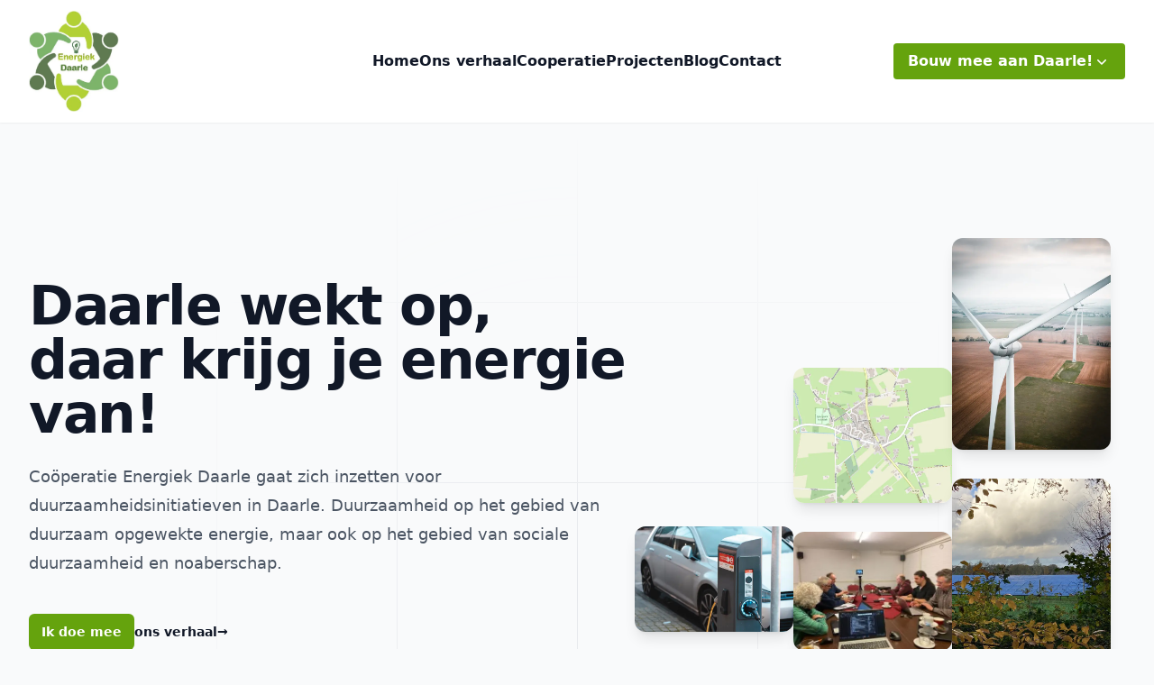

--- FILE ---
content_type: text/html; charset=utf-8
request_url: https://energiekdaarle.nl/
body_size: 9885
content:
<!DOCTYPE html><html lang="en"><head><meta charSet="utf-8"/><meta name="viewport" content="width=device-width, initial-scale=1"/><link rel="preload" as="image" href="https://eu-central-1-shared-euc1-02.graphassets.com/AJ1VkStzXRn28yCKC1iixz/cmhk9o982bwk607w56a1puq54"/><link rel="preload" as="image" href="https://eu-central-1-shared-euc1-02.graphassets.com/AJ1VkStzXRn28yCKC1iixz/cmfzbxbna6yh108w3fholgbak"/><link rel="preload" as="image" href="https://eu-central-1-shared-euc1-02.graphassets.com/AJ1VkStzXRn28yCKC1iixz/cma5d1ux754q107w19oi1wli0"/><link rel="stylesheet" href="/_next/static/css/9dbe44939f021388.css" crossorigin="" data-precedence="next"/><link rel="preload" as="script" fetchPriority="low" href="/_next/static/chunks/webpack-64a78b3e6d703040.js" crossorigin=""/><script src="/_next/static/chunks/54e0780b-d21219106a4a7a7f.js" async="" crossorigin=""></script><script src="/_next/static/chunks/894-da7c4a70ffe3011d.js" async="" crossorigin=""></script><script src="/_next/static/chunks/main-app-9a9ca7ef75ded384.js" async="" crossorigin=""></script><script src="/_next/static/chunks/957-6b404d6838347328.js" async=""></script><script src="/_next/static/chunks/993-a2b3105f47c7d569.js" async=""></script><script src="/_next/static/chunks/app/layout-bd749b7845e26b61.js" async=""></script><script src="/_next/static/chunks/615-ec6c490efb3da3d3.js" async=""></script><script src="/_next/static/chunks/350-3a3d554fdd3e03ef.js" async=""></script><script src="/_next/static/chunks/969-5279ecb6f8b9ca1d.js" async=""></script><script src="/_next/static/chunks/app/page-d9b61ad8f0bc0de0.js" async=""></script><title>Energiek Daarle</title><meta name="description" content="Locale energiecooperatie in Daarle voor en door inwoners"/><link rel="icon" href="/favicon.ico" type="image/x-icon" sizes="16x16"/><script src="/_next/static/chunks/polyfills-c67a75d1b6f99dc8.js" crossorigin="" noModule=""></script></head><body class="bg-gray-50"><header class="inset-x-0 top-0 z-50 sticky bg-white shadow-sm" style="margin-top:-128px"><nav class="mx-auto flex max-w-7xl items-center justify-between p-3 lg:px-8" aria-label="Global"><div class="flex lg:flex-1"><a href="/" class="-m-1.5 p-1.5"><span class="sr-only">Energiek Daarle</span><img alt="" loading="lazy" width="538" height="605" decoding="async" data-nimg="1" class="h-28 w-auto" style="color:transparent" srcSet="/_next/image?url=%2F_next%2Fstatic%2Fmedia%2Fproject-logo.df9a975b.png&amp;w=640&amp;q=75 1x, /_next/image?url=%2F_next%2Fstatic%2Fmedia%2Fproject-logo.df9a975b.png&amp;w=1080&amp;q=75 2x" src="/_next/image?url=%2F_next%2Fstatic%2Fmedia%2Fproject-logo.df9a975b.png&amp;w=1080&amp;q=75"/></a></div><div class="flex lg:hidden"><button type="button" class="-m-2.5 inline-flex items-center justify-center rounded-md p-2.5 text-gray-700"><span class="sr-only">Open main menu</span><svg xmlns="http://www.w3.org/2000/svg" fill="none" viewBox="0 0 24 24" stroke-width="1.5" stroke="currentColor" aria-hidden="true" data-slot="icon" class="h-6 w-6"><path stroke-linecap="round" stroke-linejoin="round" d="M3.75 6.75h16.5M3.75 12h16.5m-16.5 5.25h16.5"></path></svg></button></div><div class="hidden lg:flex lg:gap-x-12"><a href="/" class="text-md font-semibold leading-6 text-gray-900">Home</a><a href="/ons-verhaal" class="text-md font-semibold leading-6 text-gray-900">Ons verhaal</a><a href="/cooperatie" class="text-md font-semibold leading-6 text-gray-900">Cooperatie</a><a href="/projecten" class="text-md font-semibold leading-6 text-gray-900">Projecten</a><a href="/blog" class="text-md font-semibold leading-6 text-gray-900">Blog</a><a href="/contact" class="text-md font-semibold leading-6 text-gray-900">Contact</a></div><div class="hidden lg:flex lg:flex-1 lg:justify-end"><div class="relative" data-headlessui-state=""><button class="inline-flex items-center gap-x-1 text-md font-semibold leading-6 text-gray-900 bg-lime-600 text-white px-4 py-2 rounded" type="button" aria-expanded="false" data-headlessui-state=""><span>Bouw mee aan Daarle!</span><svg xmlns="http://www.w3.org/2000/svg" viewBox="0 0 20 20" fill="currentColor" aria-hidden="true" data-slot="icon" class="h-5 w-5"><path fill-rule="evenodd" d="M5.22 8.22a.75.75 0 0 1 1.06 0L10 11.94l3.72-3.72a.75.75 0 1 1 1.06 1.06l-4.25 4.25a.75.75 0 0 1-1.06 0L5.22 9.28a.75.75 0 0 1 0-1.06Z" clip-rule="evenodd"></path></svg></button></div><div hidden="" style="position:fixed;top:1px;left:1px;width:1px;height:0;padding:0;margin:-1px;overflow:hidden;clip:rect(0, 0, 0, 0);white-space:nowrap;border-width:0;display:none"></div></div></nav><div hidden="" style="position:fixed;top:1px;left:1px;width:1px;height:0;padding:0;margin:-1px;overflow:hidden;clip:rect(0, 0, 0, 0);white-space:nowrap;border-width:0;display:none"></div></header><div class="mt-32 color-black"><div><main><div class="relative isolate"><svg class="absolute inset-x-0 top-0 -z-10 h-[64rem] w-full stroke-gray-200 [mask-image:radial-gradient(32rem_32rem_at_center,white,transparent)]" aria-hidden="true"><defs><pattern id="1f932ae7-37de-4c0a-a8b0-a6e3b4d44b84" width="200" height="200" x="50%" y="-1" patternUnits="userSpaceOnUse"><path d="M.5 200V.5H200" fill="none"></path></pattern></defs><svg x="50%" y="-1" class="overflow-visible fill-gray-50"><path d="M-200 0h201v201h-201Z M600 0h201v201h-201Z M-400 600h201v201h-201Z M200 800h201v201h-201Z" stroke-width="0"></path></svg><rect width="100%" height="100%" stroke-width="0" fill="url(#1f932ae7-37de-4c0a-a8b0-a6e3b4d44b84)"></rect></svg><div class="absolute left-1/2 right-0 top-0 -z-10 -ml-24 transform-gpu overflow-hidden blur-3xl lg:ml-24 xl:ml-48" aria-hidden="true"><div class="aspect-[801/1036] w-[50.0625rem] bg-gradient-to-tr from-[#ff80b5] to-[#9089fc] opacity-30" style="clip-path:polygon(63.1% 29.5%, 100% 17.1%, 76.6% 3%, 48.4% 0%, 44.6% 4.7%, 54.5% 25.3%, 59.8% 49%, 55.2% 57.8%, 44.4% 57.2%, 27.8% 47.9%, 35.1% 81.5%, 0% 97.7%, 39.2% 100%, 35.2% 81.4%, 97.2% 52.8%, 63.1% 29.5%)"></div></div><div class="overflow-hidden"><div class="mx-auto max-w-7xl px-6 pt-36 sm:pt-60 lg:px-8 lg:pt-32"><div class="mx-auto max-w-2xl gap-x-14 lg:mx-0 lg:flex lg:max-w-none lg:items-center"><div class="w-full max-w-xl lg:shrink-0 xl:max-w-2xl"><h1 class="text-4xl font-bold tracking-tight text-gray-900 sm:text-6xl">Daarle wekt op, daar krijg je energie van!</h1><p class="relative mt-6 text-lg leading-8 text-gray-600 sm:max-w-md lg:max-w-none">Coöperatie Energiek Daarle gaat zich inzetten voor duurzaamheidsinitiatieven in Daarle. Duurzaamheid op het gebied van duurzaam opgewekte energie, maar ook op het gebied van sociale duurzaamheid en noaberschap.</p><div class="mt-10 flex items-center gap-x-6"><a href="/mee-doen" class="rounded-md bg-lime-600 px-3.5 py-2.5 text-sm font-semibold text-white shadow-sm hover:bg-lime-500 focus-visible:outline focus-visible:outline-2 focus-visible:outline-offset-2 focus-visible:outline-lime-600">Ik doe mee</a><a href="/ons-verhaal" class="text-sm font-semibold leading-6 text-gray-900">ons verhaal<span aria-hidden="true">→</span></a></div></div><div class="mt-14 flex justify-end gap-8 sm:-mt-44 sm:justify-start sm:pl-20 lg:mt-0 lg:pl-0"><div class="ml-auto w-44 flex-none space-y-8 pt-32 sm:ml-0 sm:pt-80 lg:order-last lg:pt-36 xl:order-none xl:pt-80"><div class="relative"><img alt="afbeelding van doelstelling" loading="lazy" width="501" height="500" decoding="async" data-nimg="1" class="aspect-[2/3] w-full rounded-xl bg-gray-900/5 object-cover shadow-lg" style="color:transparent" srcSet="/_next/image?url=https%3A%2F%2Feu-central-1-shared-euc1-02.graphassets.com%2FAJ1VkStzXRn28yCKC1iixz%2FgIkFwKZDS6uweQa7O1vi&amp;w=640&amp;q=75 1x, /_next/image?url=https%3A%2F%2Feu-central-1-shared-euc1-02.graphassets.com%2FAJ1VkStzXRn28yCKC1iixz%2FgIkFwKZDS6uweQa7O1vi&amp;w=1080&amp;q=75 2x" src="/_next/image?url=https%3A%2F%2Feu-central-1-shared-euc1-02.graphassets.com%2FAJ1VkStzXRn28yCKC1iixz%2FgIkFwKZDS6uweQa7O1vi&amp;w=1080&amp;q=75"/><div class="pointer-events-none absolute inset-0 rounded-xl ring-1 ring-inset ring-gray-900/10"></div></div></div><div class="mr-auto w-44 flex-none space-y-8 sm:mr-0 sm:pt-52 lg:pt-36"><div class="relative"><img alt="afbeelding van doelstelling" loading="lazy" width="500" height="500" decoding="async" data-nimg="1" class="aspect-[2/3] w-full rounded-xl bg-gray-900/5 object-cover shadow-lg" style="color:transparent" srcSet="/_next/image?url=https%3A%2F%2Feu-central-1-shared-euc1-02.graphassets.com%2FAJ1VkStzXRn28yCKC1iixz%2FsCDqEvsrTiz1RiwnnoFR&amp;w=640&amp;q=75 1x, /_next/image?url=https%3A%2F%2Feu-central-1-shared-euc1-02.graphassets.com%2FAJ1VkStzXRn28yCKC1iixz%2FsCDqEvsrTiz1RiwnnoFR&amp;w=1080&amp;q=75 2x" src="/_next/image?url=https%3A%2F%2Feu-central-1-shared-euc1-02.graphassets.com%2FAJ1VkStzXRn28yCKC1iixz%2FsCDqEvsrTiz1RiwnnoFR&amp;w=1080&amp;q=75"/><div class="pointer-events-none absolute inset-0 rounded-xl ring-1 ring-inset ring-gray-900/10"></div></div><div class="relative"><img alt="afbeelding van doelstelling" loading="lazy" width="500" height="500" decoding="async" data-nimg="1" class="aspect-[2/3] w-full rounded-xl bg-gray-900/5 object-cover shadow-lg" style="color:transparent" srcSet="/_next/image?url=https%3A%2F%2Feu-central-1-shared-euc1-02.graphassets.com%2FAJ1VkStzXRn28yCKC1iixz%2FvdfCoRjcQP2IiL6FWV0H&amp;w=640&amp;q=75 1x, /_next/image?url=https%3A%2F%2Feu-central-1-shared-euc1-02.graphassets.com%2FAJ1VkStzXRn28yCKC1iixz%2FvdfCoRjcQP2IiL6FWV0H&amp;w=1080&amp;q=75 2x" src="/_next/image?url=https%3A%2F%2Feu-central-1-shared-euc1-02.graphassets.com%2FAJ1VkStzXRn28yCKC1iixz%2FvdfCoRjcQP2IiL6FWV0H&amp;w=1080&amp;q=75"/><div class="pointer-events-none absolute inset-0 rounded-xl ring-1 ring-inset ring-gray-900/10"></div></div></div><div class="w-44 flex-none space-y-8 pt-32 sm:pt-0"><div class="relative"><img alt="afbeelding van doelstelling" loading="lazy" width="500" height="500" decoding="async" data-nimg="1" class="aspect-[2/3] w-full rounded-xl bg-gray-900/5 object-cover shadow-lg" style="color:transparent" srcSet="/_next/image?url=https%3A%2F%2Feu-central-1-shared-euc1-02.graphassets.com%2FAJ1VkStzXRn28yCKC1iixz%2F3wtaLKaHRKuTmf6h7PSY&amp;w=640&amp;q=75 1x, /_next/image?url=https%3A%2F%2Feu-central-1-shared-euc1-02.graphassets.com%2FAJ1VkStzXRn28yCKC1iixz%2F3wtaLKaHRKuTmf6h7PSY&amp;w=1080&amp;q=75 2x" src="/_next/image?url=https%3A%2F%2Feu-central-1-shared-euc1-02.graphassets.com%2FAJ1VkStzXRn28yCKC1iixz%2F3wtaLKaHRKuTmf6h7PSY&amp;w=1080&amp;q=75"/><div class="pointer-events-none absolute inset-0 rounded-xl ring-1 ring-inset ring-gray-900/10"></div></div><div class="relative"><img alt="afbeelding van doelstelling" loading="lazy" width="500" height="500" decoding="async" data-nimg="1" class="aspect-[2/3] w-full rounded-xl bg-gray-900/5 object-cover shadow-lg" style="color:transparent" srcSet="/_next/image?url=https%3A%2F%2Feu-central-1-shared-euc1-02.graphassets.com%2FAJ1VkStzXRn28yCKC1iixz%2F6nbGuUFJQviDGAfHqb1V&amp;w=640&amp;q=75 1x, /_next/image?url=https%3A%2F%2Feu-central-1-shared-euc1-02.graphassets.com%2FAJ1VkStzXRn28yCKC1iixz%2F6nbGuUFJQviDGAfHqb1V&amp;w=1080&amp;q=75 2x" src="/_next/image?url=https%3A%2F%2Feu-central-1-shared-euc1-02.graphassets.com%2FAJ1VkStzXRn28yCKC1iixz%2F6nbGuUFJQviDGAfHqb1V&amp;w=1080&amp;q=75"/><div class="pointer-events-none absolute inset-0 rounded-xl ring-1 ring-inset ring-gray-900/10"></div></div></div></div></div></div></div></div></main></div><div class="relative isolate overflow-hidden py-24 sm:py-32"><div class="mx-auto max-w-7xl px-6 lg:px-8"><div class="mx-auto max-w-2xl lg:mx-0"><h1 class="mt-2 text-3xl font-bold tracking-tight text-gray-900 sm:text-4xl" style="text-align:left">Samen werken aan de energietransitie</h1><p class="mt-6 text-xl leading-8 font-semibold text-gray-700">De Daarlese gemeenschap wil de handen ineen slaan om samen te werken aan de energietransitie. Op onze eigen manier!
Energiek Daarle gaat zich inzetten voor duurzaamheidsinitiatieven in Daarle. Duurzaamheid op het gebied van duurzaam opgewekte energie maar ook op het gebied van sociale duurzaamheid en noaberschap.
Op onze website vertellen we graag meer over wie we zijn, waar we voor staan en wat we willen bereiken.</p></div><div class="mx-auto mt-16 grid max-w-2xl grid-cols-1 gap-x-8 gap-y-16 lg:mx-0 lg:mt-10 lg:max-w-none lg:grid-cols-12"><div class="relative order-last lg:col-span-5"><figure class="border-l border-lime-600 pl-8 mt-4"><blockquote class="text-xl font-semibold leading-8 tracking-tight text-gray-900"><p>“<!-- -->Van de Piksen tot op de Haar
bint wie noe dan allen Doarlsen bie mekaar.<!-- -->”</p></blockquote><figcaption class="mt-8 flex gap-x-4"><div class="text-sm leading-6"><div class="font-semibold text-gray-900">Uut het Doarl’se volkslied</div><div class="text-gray-600"></div></div></figcaption></figure></div><div class="max-w-xl text-base leading-7 font-normal text-gray-700 lg:col-span-7"><p class="my-4 text-lg text-lg text-gray-700 "><b>Helpt u mee? Word dan lid van Energiek Daarle en laat uw stem en initiatief gelden.</b></p><p class="my-4 text-lg text-lg text-gray-700 ">Onze coöperatie is opgericht door enthousiaste inwoners van Daarle die geloven in de kracht van collectieve actie. Samen bundelen we onze expertise, middelen en energie om een positieve impact te hebben op de energietransitie in Daarle.</p><p class="my-4 text-lg text-lg text-gray-700 ">Wij zijn een coöperatie die wordt gedreven door de mensen, voor de mensen.</p></div></div></div></div><div class="relative px-6 pb-20 pt-16 lg:px-8 lg:pb-28 lg:pt-24"><div class="relative mx-auto max-w-7xl"><div class="text-center"><h2 class="text-3xl font-bold tracking-tight text-gray-900 sm:text-4xl">Nieuws berichten </h2><p class="mx-auto mt-3 max-w-2xl text-xl text-gray-500 sm:mt-4">Hier vind je de laatste nieuws berichten van Energiek Daarle</p></div><div class="mx-auto mt-12 grid max-w-lg gap-10 lg:max-w-none lg:grid-cols-3"><div class="flex flex-col overflow-hidden rounded-lg shadow-lg"><div class="flex-shrink-0"><img class="h-48 w-full object-cover" src="https://eu-central-1-shared-euc1-02.graphassets.com/AJ1VkStzXRn28yCKC1iixz/cmhk9o982bwk607w56a1puq54" alt=""/></div><div class="flex flex-1 flex-col justify-between p-6"><div class="flex-1"><p class="text-sm font-medium text-lime-600"><a href="#" class="hover:underline">Energie Park Daarle</a></p><a href="/blog/bezoek-aan-cooeperatief-windpark-nieuwleusen-wat-lokaal-eigendom-oplevert" class="mt-2 block"><p class="text-xl font-semibold text-gray-900">Bezoek aan coöperatief Windpark Nieuwleusen: wat lokaal eigendom oplevert</p><p class="mt-3 text-base text-gray-500">Op vrijdag 31 oktober organiseerden de coöperaties Duurzaam Daarlerveen, Energiek Daarle en Noaber&amp;Co een excursie naar het coöperatieve windpark van Nieuwleusen Synergie. Met deze middag wilden we belangstellenden laten ervaren hoe windenergie in de praktijk werkt én laten zien wat lokaal eigendom kan betekenen voor een gemeenschap.</p></a></div><div class="mt-6 flex items-center"><div class=""><div class="flex text-sm text-gray-500"><time dateTime="2025-10-31">2025-10-31</time></div></div></div></div></div><div class="flex flex-col overflow-hidden rounded-lg shadow-lg"><div class="flex-shrink-0"><img class="h-48 w-full object-cover" src="https://eu-central-1-shared-euc1-02.graphassets.com/AJ1VkStzXRn28yCKC1iixz/cmfzbxbna6yh108w3fholgbak" alt=""/></div><div class="flex flex-1 flex-col justify-between p-6"><div class="flex-1"><p class="text-sm font-medium text-lime-600"><a href="#" class="hover:underline"></a></p><a href="/blog/excursie-windpark-nieuwleusen" class="mt-2 block"><p class="text-xl font-semibold text-gray-900">Excursie windpark Nieuwleusen</p><p class="mt-3 text-base text-gray-500">Op 31 oktober organiseren we een excursie naar Windpark Nieuwleusen. Aanmelden kan tot uiterlijk 27 oktober 2025. </p></a></div><div class="mt-6 flex items-center"><div class=""><div class="flex text-sm text-gray-500"><time dateTime="2025-09-22">2025-09-22</time></div></div></div></div></div><div class="flex flex-col overflow-hidden rounded-lg shadow-lg"><div class="flex-shrink-0"><img class="h-48 w-full object-cover" src="https://eu-central-1-shared-euc1-02.graphassets.com/AJ1VkStzXRn28yCKC1iixz/cma5d1ux754q107w19oi1wli0" alt=""/></div><div class="flex flex-1 flex-col justify-between p-6"><div class="flex-1"><p class="text-sm font-medium text-lime-600"><a href="#" class="hover:underline">Stouwe Windenergie</a></p><a href="/blog/informatieavond-windpark-de-boldijk-windturbines-langs-de-stouwe" class="mt-2 block"><p class="text-xl font-semibold text-gray-900">Informatieavond Windpark De Boldijk (windturbines langs De Stouwe)</p><p class="mt-3 text-base text-gray-500">Het gebied langs de Stouwe tussen Daarle en Daarlerveen is door de provincie Overijssel aangewezen als zoekgebied voor de opwekking van windenergie. Daarom hebben de energiecoöperaties Energiek Daarle en Duurzaam Daarlerveen</p></a></div><div class="mt-6 flex items-center"><div class=""><div class="flex text-sm text-gray-500"><time dateTime="2025-05-01">2025-05-01</time></div></div></div></div></div></div><div class="text-center mt-12"><a class="inline-flex items-center gap-x-1 text-md font-semibold leading-6 text-gray-900 bg-lime-600 text-white px-4 py-2 rounded" href="/blog">Bekijk alle nieuws berichten</a></div></div></div><div class=" py-12 sm:py-12"><div class="mx-auto max-w-7xl px-6 lg:px-8"><div class="mx-auto max-w-2xl lg:mx-0 mb-7"><h2 class="text-3xl font-bold tracking-tight text-gray-900">Onze belangrijkste momenten</h2><p class="mt-6 text-lg leading-8 text-gray-600">De coöperatie is druk met verschillende projecten, hier vind je een overzicht van onze belangrijkste momenten door de jaren heen.</p></div><div class="mx-auto grid max-w-2xl grid-cols-1 gap-8 overflow-hidden lg:mx-0 lg:max-w-none lg:grid-cols-4"><div><time dateTime="2021-04-09" class="flex items-center text-sm font-semibold leading-6 text-lime-600"><svg viewBox="0 0 4 4" class="mr-4 h-1 w-1 flex-none" aria-hidden="true"><circle cx="2" cy="2" r="2" fill="currentColor"></circle></svg>9-4-2021<div class="absolute -ml-2 h-px w-screen -translate-x-full bg-gray-900/10 sm:-ml-4 lg:static lg:-mr-6 lg:ml-8 lg:w-auto lg:flex-auto lg:translate-x-0" aria-hidden="true"></div></time><p class="mt-6 text-lg font-semibold leading-8 tracking-tight text-gray-900">Oprichting energie coöperatie</p><p class="mt-1 text-base leading-7 text-gray-600">Officiële oprichting van de lokale energie coöperatie in Daarle.</p></div><div><time dateTime="2021-12-03" class="flex items-center text-sm font-semibold leading-6 text-lime-600"><svg viewBox="0 0 4 4" class="mr-4 h-1 w-1 flex-none" aria-hidden="true"><circle cx="2" cy="2" r="2" fill="currentColor"></circle></svg>3-12-2021<div class="absolute -ml-2 h-px w-screen -translate-x-full bg-gray-900/10 sm:-ml-4 lg:static lg:-mr-6 lg:ml-8 lg:w-auto lg:flex-auto lg:translate-x-0" aria-hidden="true"></div></time><p class="mt-6 text-lg font-semibold leading-8 tracking-tight text-gray-900">Overeenkomst met Zonnepark</p><p class="mt-1 text-base leading-7 text-gray-600">Vanaf nu beheer van het gebiedsfonds</p></div><div><time dateTime="2023-08-02" class="flex items-center text-sm font-semibold leading-6 text-lime-600"><svg viewBox="0 0 4 4" class="mr-4 h-1 w-1 flex-none" aria-hidden="true"><circle cx="2" cy="2" r="2" fill="currentColor"></circle></svg>2-8-2023<div class="absolute -ml-2 h-px w-screen -translate-x-full bg-gray-900/10 sm:-ml-4 lg:static lg:-mr-6 lg:ml-8 lg:w-auto lg:flex-auto lg:translate-x-0" aria-hidden="true"></div></time><p class="mt-6 text-lg font-semibold leading-8 tracking-tight text-gray-900">Start twee zon-op-dak projecten</p><p class="mt-1 text-base leading-7 text-gray-600">Op de esweg zijn we gestart met de voorbereidingen van twee zon-op-dak projecten</p></div><div><time dateTime="2024-01-01" class="flex items-center text-sm font-semibold leading-6 text-lime-600"><svg viewBox="0 0 4 4" class="mr-4 h-1 w-1 flex-none" aria-hidden="true"><circle cx="2" cy="2" r="2" fill="currentColor"></circle></svg>1-1-2024<div class="absolute -ml-2 h-px w-screen -translate-x-full bg-gray-900/10 sm:-ml-4 lg:static lg:-mr-6 lg:ml-8 lg:w-auto lg:flex-auto lg:translate-x-0" aria-hidden="true"></div></time><p class="mt-6 text-lg font-semibold leading-8 tracking-tight text-gray-900">Principeverzoek windenergie ingediend</p><p class="mt-1 text-base leading-7 text-gray-600">Energiek Daarle pakt samen met Duurzaam Daarlerveen het wind project op en kijken waar we het project aan de Stouwe vorm kunnen geven.</p></div></div></div></div><div class="mt-20"><div class="mx-auto max-w-7xl px-6 py-24 sm:py-32 lg:px-8 lg:py-12"><div class="mx-auto max-w-4xl divide-y divide-gray-900/10"><h2 class="text-2xl font-bold leading-10 tracking-tight text-gray-900">Veel gestelde vragen</h2><dl class="mt-10 space-y-6 divide-y divide-gray-900/10"><div class="pt-6" data-headlessui-state=""><dt><button class="flex w-full items-start justify-between text-left text-gray-900" id="headlessui-disclosure-button-:R1ddsla:" type="button" aria-expanded="false" data-headlessui-state=""><span class="text-base font-semibold leading-7">Wat is een lokale energiecoöperatie?</span><span class="ml-6 flex h-7 items-center"><svg xmlns="http://www.w3.org/2000/svg" fill="none" viewBox="0 0 24 24" stroke-width="1.5" stroke="currentColor" aria-hidden="true" data-slot="icon" class="h-6 w-6"><path stroke-linecap="round" stroke-linejoin="round" d="M12 6v12m6-6H6"></path></svg></span></button></dt></div><div class="pt-6" data-headlessui-state=""><dt><button class="flex w-full items-start justify-between text-left text-gray-900" id="headlessui-disclosure-button-:R1ldsla:" type="button" aria-expanded="false" data-headlessui-state=""><span class="text-base font-semibold leading-7">Hoe kan ik lid worden van de energiecoöperatie?</span><span class="ml-6 flex h-7 items-center"><svg xmlns="http://www.w3.org/2000/svg" fill="none" viewBox="0 0 24 24" stroke-width="1.5" stroke="currentColor" aria-hidden="true" data-slot="icon" class="h-6 w-6"><path stroke-linecap="round" stroke-linejoin="round" d="M12 6v12m6-6H6"></path></svg></span></button></dt></div><div class="pt-6" data-headlessui-state=""><dt><button class="flex w-full items-start justify-between text-left text-gray-900" id="headlessui-disclosure-button-:R1tdsla:" type="button" aria-expanded="false" data-headlessui-state=""><span class="text-base font-semibold leading-7">Hoe kan ik betrokken raken bij de besluitvorming binnen de coöperatie?</span><span class="ml-6 flex h-7 items-center"><svg xmlns="http://www.w3.org/2000/svg" fill="none" viewBox="0 0 24 24" stroke-width="1.5" stroke="currentColor" aria-hidden="true" data-slot="icon" class="h-6 w-6"><path stroke-linecap="round" stroke-linejoin="round" d="M12 6v12m6-6H6"></path></svg></span></button></dt></div></dl></div></div></div></div><footer class="bg-white border-t"><div class="mx-auto max-w-7xl overflow-hidden px-6 py-20 sm:py-24 lg:px-8"><nav class="-mb-6 columns-2 sm:flex sm:justify-center sm:space-x-12" aria-label="Footer"><div class="pb-6"><a href="/ons-verhaal" class="text-sm leading-6 text-gray-600 hover:text-gray-900">Ons verhaal</a></div><div class="pb-6"><a href="/cooperatie" class="text-sm leading-6 text-gray-600 hover:text-gray-900">Cooperatie</a></div><div class="pb-6"><a href="/projecten" class="text-sm leading-6 text-gray-600 hover:text-gray-900">Projecten</a></div><div class="pb-6"><a href="/blog" class="text-sm leading-6 text-gray-600 hover:text-gray-900">Blog</a></div><div class="pb-6"><a href="/contact" class="text-sm leading-6 text-gray-600 hover:text-gray-900">Contact</a></div><div class="pb-6"><a href="https://energiekdaarle.nl/wp-content/uploads/2021/10/Energiek-Daarle-sjabloon-privacyverklaring.pdf" class="text-sm leading-6 text-gray-600 hover:text-gray-900">Privacy Verklaring</a></div></nav><p class="mt-10 text-center text-xs leading-5 text-gray-500">© <!-- -->2025<!-- --> Coöperatie Energiek Daarle U.A. Alle rechten voorbehouden.</p><p class="mt-2 text-center text-xs leading-5 text-gray-500"><a href="https://eu-central-1-shared-euc1-02.graphassets.com/AJ1VkStzXRn28yCKC1iixz/cmi3nfqrtxisl07urnyxkxiz5" target="_blank" rel="noopener noreferrer" class="underline hover:text-gray-700">Huishoudelijk reglement</a></p></div></footer><script src="/_next/static/chunks/webpack-64a78b3e6d703040.js" crossorigin="" async=""></script><script>(self.__next_f=self.__next_f||[]).push([0]);self.__next_f.push([2,null])</script><script>self.__next_f.push([1,"1:HL[\"/_next/static/css/9dbe44939f021388.css\",\"style\",{\"crossOrigin\":\"\"}]\n0:\"$L2\"\n"])</script><script>self.__next_f.push([1,"3:I[9114,[],\"\"]\n5:I[9026,[],\"\"]\n6:I[8418,[\"957\",\"static/chunks/957-6b404d6838347328.js\",\"993\",\"static/chunks/993-a2b3105f47c7d569.js\",\"185\",\"static/chunks/app/layout-bd749b7845e26b61.js\"],\"\"]\n7:I[6434,[],\"\"]\n8:I[6472,[],\"\"]\nb:I[2101,[\"957\",\"static/chunks/957-6b404d6838347328.js\",\"993\",\"static/chunks/993-a2b3105f47c7d569.js\",\"185\",\"static/chunks/app/layout-bd749b7845e26b61.js\"],\"Analytics\"]\n"])</script><script>self.__next_f.push([1,"2:[[[\"$\",\"link\",\"0\",{\"rel\":\"stylesheet\",\"href\":\"/_next/static/css/9dbe44939f021388.css\",\"precedence\":\"next\",\"crossOrigin\":\"\"}]],[\"$\",\"$L3\",null,{\"buildId\":\"FE8MnA_XL9HaxgFh6k1uh\",\"assetPrefix\":\"\",\"initialCanonicalUrl\":\"/\",\"initialTree\":[\"\",{\"children\":[\"__PAGE__\",{}]},\"$undefined\",\"$undefined\",true],\"initialHead\":[false,\"$L4\"],\"globalErrorComponent\":\"$5\",\"children\":[null,[\"$\",\"html\",null,{\"lang\":\"en\",\"children\":[\"$\",\"body\",null,{\"className\":\"bg-gray-50\",\"children\":[[\"$\",\"$L6\",null,{}],[\"$\",\"$L7\",null,{\"parallelRouterKey\":\"children\",\"segmentPath\":[\"children\"],\"loading\":\"$undefined\",\"loadingStyles\":\"$undefined\",\"loadingScripts\":\"$undefined\",\"hasLoading\":false,\"error\":\"$undefined\",\"errorStyles\":\"$undefined\",\"errorScripts\":\"$undefined\",\"template\":[\"$\",\"$L8\",null,{}],\"templateStyles\":\"$undefined\",\"templateScripts\":\"$undefined\",\"notFound\":[[\"$\",\"title\",null,{\"children\":\"404: This page could not be found.\"}],[\"$\",\"div\",null,{\"style\":{\"fontFamily\":\"system-ui,\\\"Segoe UI\\\",Roboto,Helvetica,Arial,sans-serif,\\\"Apple Color Emoji\\\",\\\"Segoe UI Emoji\\\"\",\"height\":\"100vh\",\"textAlign\":\"center\",\"display\":\"flex\",\"flexDirection\":\"column\",\"alignItems\":\"center\",\"justifyContent\":\"center\"},\"children\":[\"$\",\"div\",null,{\"children\":[[\"$\",\"style\",null,{\"dangerouslySetInnerHTML\":{\"__html\":\"body{color:#000;background:#fff;margin:0}.next-error-h1{border-right:1px solid rgba(0,0,0,.3)}@media (prefers-color-scheme:dark){body{color:#fff;background:#000}.next-error-h1{border-right:1px solid rgba(255,255,255,.3)}}\"}}],[\"$\",\"h1\",null,{\"className\":\"next-error-h1\",\"style\":{\"display\":\"inline-block\",\"margin\":\"0 20px 0 0\",\"padding\":\"0 23px 0 0\",\"fontSize\":24,\"fontWeight\":500,\"verticalAlign\":\"top\",\"lineHeight\":\"49px\"},\"children\":\"404\"}],[\"$\",\"div\",null,{\"style\":{\"display\":\"inline-block\"},\"children\":[\"$\",\"h2\",null,{\"style\":{\"fontSize\":14,\"fontWeight\":400,\"lineHeight\":\"49px\",\"margin\":0},\"children\":\"This page could not be found.\"}]}]]}]}]],\"notFoundStyles\":[],\"initialChildNode\":[\"$L9\",\"$La\",null],\"childPropSegment\":\"__PAGE__\",\"styles\":null}],[\"$\",\"footer\",null,{\"className\":\"bg-white border-t\",\"children\":[\"$\",\"div\",null,{\"className\":\"mx-auto max-w-7xl overflow-hidden px-6 py-20 sm:py-24 lg:px-8\",\"children\":[[\"$\",\"nav\",null,{\"className\":\"-mb-6 columns-2 sm:flex sm:justify-center sm:space-x-12\",\"aria-label\":\"Footer\",\"children\":[[\"$\",\"div\",\"Ons verhaal\",{\"className\":\"pb-6\",\"children\":[\"$\",\"a\",null,{\"href\":\"/ons-verhaal\",\"className\":\"text-sm leading-6 text-gray-600 hover:text-gray-900\",\"children\":\"Ons verhaal\"}]}],[\"$\",\"div\",\"Cooperatie\",{\"className\":\"pb-6\",\"children\":[\"$\",\"a\",null,{\"href\":\"/cooperatie\",\"className\":\"text-sm leading-6 text-gray-600 hover:text-gray-900\",\"children\":\"Cooperatie\"}]}],[\"$\",\"div\",\"Projecten\",{\"className\":\"pb-6\",\"children\":[\"$\",\"a\",null,{\"href\":\"/projecten\",\"className\":\"text-sm leading-6 text-gray-600 hover:text-gray-900\",\"children\":\"Projecten\"}]}],[\"$\",\"div\",\"Blog\",{\"className\":\"pb-6\",\"children\":[\"$\",\"a\",null,{\"href\":\"/blog\",\"className\":\"text-sm leading-6 text-gray-600 hover:text-gray-900\",\"children\":\"Blog\"}]}],[\"$\",\"div\",\"Contact\",{\"className\":\"pb-6\",\"children\":[\"$\",\"a\",null,{\"href\":\"/contact\",\"className\":\"text-sm leading-6 text-gray-600 hover:text-gray-900\",\"children\":\"Contact\"}]}],[\"$\",\"div\",\"Privacy Verklaring\",{\"className\":\"pb-6\",\"children\":[\"$\",\"a\",null,{\"href\":\"https://energiekdaarle.nl/wp-content/uploads/2021/10/Energiek-Daarle-sjabloon-privacyverklaring.pdf\",\"className\":\"text-sm leading-6 text-gray-600 hover:text-gray-900\",\"children\":\"Privacy Verklaring\"}]}]]}],[\"$\",\"p\",null,{\"className\":\"mt-10 text-center text-xs leading-5 text-gray-500\",\"children\":[\"© \",2025,\" Coöperatie Energiek Daarle U.A. Alle rechten voorbehouden.\"]}],[\"$\",\"p\",null,{\"className\":\"mt-2 text-center text-xs leading-5 text-gray-500\",\"children\":[\"$\",\"a\",null,{\"href\":\"https://eu-central-1-shared-euc1-02.graphassets.com/AJ1VkStzXRn28yCKC1iixz/cmi3nfqrtxisl07urnyxkxiz5\",\"target\":\"_blank\",\"rel\":\"noopener noreferrer\",\"className\":\"underline hover:text-gray-700\",\"children\":\"Huishoudelijk reglement\"}]}]]}]}],[\"$\",\"$Lb\",null,{}]]}]}],null]}]]\n"])</script><script>self.__next_f.push([1,"4:[[\"$\",\"meta\",\"0\",{\"name\":\"viewport\",\"content\":\"width=device-width, initial-scale=1\"}],[\"$\",\"meta\",\"1\",{\"charSet\":\"utf-8\"}],[\"$\",\"title\",\"2\",{\"children\":\"Energiek Daarle\"}],[\"$\",\"meta\",\"3\",{\"name\":\"description\",\"content\":\"Locale energiecooperatie in Daarle voor en door inwoners\"}],[\"$\",\"link\",\"4\",{\"rel\":\"icon\",\"href\":\"/favicon.ico\",\"type\":\"image/x-icon\",\"sizes\":\"16x16\"}]]\n9:null\n"])</script><script>self.__next_f.push([1,"c:I[4957,[\"957\",\"static/chunks/957-6b404d6838347328.js\",\"615\",\"static/chunks/615-ec6c490efb3da3d3.js\",\"350\",\"static/chunks/350-3a3d554fdd3e03ef.js\",\"969\",\"static/chunks/969-5279ecb6f8b9ca1d.js\",\"931\",\"static/chunks/app/page-d9b61ad8f0bc0de0.js\"],\"Image\"]\nd:I[7615,[\"957\",\"static/chunks/957-6b404d6838347328.js\",\"615\",\"static/chunks/615-ec6c490efb3da3d3.js\",\"350\",\"static/chunks/350-3a3d554fdd3e03ef.js\",\"969\",\"static/chunks/969-5279ecb6f8b9ca1d.js\",\"931\",\"static/chunks/app/page-d9b61ad8f0bc0de0.js\"],\"\"]\ne:I[964"])</script><script>self.__next_f.push([1,"4,[\"957\",\"static/chunks/957-6b404d6838347328.js\",\"615\",\"static/chunks/615-ec6c490efb3da3d3.js\",\"350\",\"static/chunks/350-3a3d554fdd3e03ef.js\",\"969\",\"static/chunks/969-5279ecb6f8b9ca1d.js\",\"931\",\"static/chunks/app/page-d9b61ad8f0bc0de0.js\"],\"\"]\n"])</script><script>self.__next_f.push([1,"a:[\"$\",\"div\",null,{\"className\":\"mt-32 color-black\",\"children\":[[\"$\",\"div\",null,{\"children\":[\"$\",\"main\",null,{\"children\":[\"$\",\"div\",null,{\"className\":\"relative isolate\",\"children\":[[\"$\",\"svg\",null,{\"className\":\"absolute inset-x-0 top-0 -z-10 h-[64rem] w-full stroke-gray-200 [mask-image:radial-gradient(32rem_32rem_at_center,white,transparent)]\",\"aria-hidden\":\"true\",\"children\":[[\"$\",\"defs\",null,{\"children\":[\"$\",\"pattern\",null,{\"id\":\"1f932ae7-37de-4c0a-a8b0-a6e3b4d44b84\",\"width\":200,\"height\":200,\"x\":\"50%\",\"y\":-1,\"patternUnits\":\"userSpaceOnUse\",\"children\":[\"$\",\"path\",null,{\"d\":\"M.5 200V.5H200\",\"fill\":\"none\"}]}]}],[\"$\",\"svg\",null,{\"x\":\"50%\",\"y\":-1,\"className\":\"overflow-visible fill-gray-50\",\"children\":[\"$\",\"path\",null,{\"d\":\"M-200 0h201v201h-201Z M600 0h201v201h-201Z M-400 600h201v201h-201Z M200 800h201v201h-201Z\",\"strokeWidth\":0}]}],[\"$\",\"rect\",null,{\"width\":\"100%\",\"height\":\"100%\",\"strokeWidth\":0,\"fill\":\"url(#1f932ae7-37de-4c0a-a8b0-a6e3b4d44b84)\"}]]}],[\"$\",\"div\",null,{\"className\":\"absolute left-1/2 right-0 top-0 -z-10 -ml-24 transform-gpu overflow-hidden blur-3xl lg:ml-24 xl:ml-48\",\"aria-hidden\":\"true\",\"children\":[\"$\",\"div\",null,{\"className\":\"aspect-[801/1036] w-[50.0625rem] bg-gradient-to-tr from-[#ff80b5] to-[#9089fc] opacity-30\",\"style\":{\"clipPath\":\"polygon(63.1% 29.5%, 100% 17.1%, 76.6% 3%, 48.4% 0%, 44.6% 4.7%, 54.5% 25.3%, 59.8% 49%, 55.2% 57.8%, 44.4% 57.2%, 27.8% 47.9%, 35.1% 81.5%, 0% 97.7%, 39.2% 100%, 35.2% 81.4%, 97.2% 52.8%, 63.1% 29.5%)\"}}]}],[\"$\",\"div\",null,{\"className\":\"overflow-hidden\",\"children\":[\"$\",\"div\",null,{\"className\":\"mx-auto max-w-7xl px-6 pt-36 sm:pt-60 lg:px-8 lg:pt-32\",\"children\":[\"$\",\"div\",null,{\"className\":\"mx-auto max-w-2xl gap-x-14 lg:mx-0 lg:flex lg:max-w-none lg:items-center\",\"children\":[[\"$\",\"div\",null,{\"className\":\"w-full max-w-xl lg:shrink-0 xl:max-w-2xl\",\"children\":[[\"$\",\"h1\",null,{\"className\":\"text-4xl font-bold tracking-tight text-gray-900 sm:text-6xl\",\"children\":\"Daarle wekt op, daar krijg je energie van!\"}],[\"$\",\"p\",null,{\"className\":\"relative mt-6 text-lg leading-8 text-gray-600 sm:max-w-md lg:max-w-none\",\"children\":\"Coöperatie Energiek Daarle gaat zich inzetten voor duurzaamheidsinitiatieven in Daarle. Duurzaamheid op het gebied van duurzaam opgewekte energie, maar ook op het gebied van sociale duurzaamheid en noaberschap.\"}],[\"$\",\"div\",null,{\"className\":\"mt-10 flex items-center gap-x-6\",\"children\":[[\"$\",\"a\",null,{\"href\":\"/mee-doen\",\"className\":\"rounded-md bg-lime-600 px-3.5 py-2.5 text-sm font-semibold text-white shadow-sm hover:bg-lime-500 focus-visible:outline focus-visible:outline-2 focus-visible:outline-offset-2 focus-visible:outline-lime-600\",\"children\":\"Ik doe mee\"}],[\"$\",\"a\",null,{\"href\":\"/ons-verhaal\",\"className\":\"text-sm font-semibold leading-6 text-gray-900\",\"children\":[\"ons verhaal\",[\"$\",\"span\",null,{\"aria-hidden\":\"true\",\"children\":\"→\"}]]}]]}]]}],[\"$\",\"div\",null,{\"className\":\"mt-14 flex justify-end gap-8 sm:-mt-44 sm:justify-start sm:pl-20 lg:mt-0 lg:pl-0\",\"children\":[[\"$\",\"div\",null,{\"className\":\"ml-auto w-44 flex-none space-y-8 pt-32 sm:ml-0 sm:pt-80 lg:order-last lg:pt-36 xl:order-none xl:pt-80\",\"children\":[\"$\",\"div\",null,{\"className\":\"relative\",\"children\":[[\"$\",\"$Lc\",null,{\"src\":\"https://eu-central-1-shared-euc1-02.graphassets.com/AJ1VkStzXRn28yCKC1iixz/gIkFwKZDS6uweQa7O1vi\",\"height\":500,\"width\":501,\"alt\":\"afbeelding van doelstelling\",\"className\":\"aspect-[2/3] w-full rounded-xl bg-gray-900/5 object-cover shadow-lg\"}],[\"$\",\"div\",null,{\"className\":\"pointer-events-none absolute inset-0 rounded-xl ring-1 ring-inset ring-gray-900/10\"}]]}]}],[\"$\",\"div\",null,{\"className\":\"mr-auto w-44 flex-none space-y-8 sm:mr-0 sm:pt-52 lg:pt-36\",\"children\":[[\"$\",\"div\",null,{\"className\":\"relative\",\"children\":[[\"$\",\"$Lc\",null,{\"src\":\"https://eu-central-1-shared-euc1-02.graphassets.com/AJ1VkStzXRn28yCKC1iixz/sCDqEvsrTiz1RiwnnoFR\",\"height\":500,\"width\":500,\"alt\":\"afbeelding van doelstelling\",\"className\":\"aspect-[2/3] w-full rounded-xl bg-gray-900/5 object-cover shadow-lg\"}],[\"$\",\"div\",null,{\"className\":\"pointer-events-none absolute inset-0 rounded-xl ring-1 ring-inset ring-gray-900/10\"}]]}],[\"$\",\"div\",null,{\"className\":\"relative\",\"children\":[[\"$\",\"$Lc\",null,{\"src\":\"https://eu-central-1-shared-euc1-02.graphassets.com/AJ1VkStzXRn28yCKC1iixz/vdfCoRjcQP2IiL6FWV0H\",\"height\":500,\"width\":500,\"alt\":\"afbeelding van doelstelling\",\"className\":\"aspect-[2/3] w-full rounded-xl bg-gray-900/5 object-cover shadow-lg\"}],[\"$\",\"div\",null,{\"className\":\"pointer-events-none absolute inset-0 rounded-xl ring-1 ring-inset ring-gray-900/10\"}]]}]]}],[\"$\",\"div\",null,{\"className\":\"w-44 flex-none space-y-8 pt-32 sm:pt-0\",\"children\":[[\"$\",\"div\",null,{\"className\":\"relative\",\"children\":[[\"$\",\"$Lc\",null,{\"src\":\"https://eu-central-1-shared-euc1-02.graphassets.com/AJ1VkStzXRn28yCKC1iixz/3wtaLKaHRKuTmf6h7PSY\",\"height\":500,\"width\":500,\"alt\":\"afbeelding van doelstelling\",\"className\":\"aspect-[2/3] w-full rounded-xl bg-gray-900/5 object-cover shadow-lg\"}],[\"$\",\"div\",null,{\"className\":\"pointer-events-none absolute inset-0 rounded-xl ring-1 ring-inset ring-gray-900/10\"}]]}],[\"$\",\"div\",null,{\"className\":\"relative\",\"children\":[[\"$\",\"$Lc\",null,{\"src\":\"https://eu-central-1-shared-euc1-02.graphassets.com/AJ1VkStzXRn28yCKC1iixz/6nbGuUFJQviDGAfHqb1V\",\"height\":500,\"width\":500,\"alt\":\"afbeelding van doelstelling\",\"className\":\"aspect-[2/3] w-full rounded-xl bg-gray-900/5 object-cover shadow-lg\"}],[\"$\",\"div\",null,{\"className\":\"pointer-events-none absolute inset-0 rounded-xl ring-1 ring-inset ring-gray-900/10\"}]]}]]}]]}]]}]}]}]]}]}]}],[\"$\",\"div\",null,{\"className\":\"relative isolate overflow-hidden py-24 sm:py-32\",\"children\":[\"$\",\"div\",null,{\"className\":\"mx-auto max-w-7xl px-6 lg:px-8\",\"children\":[[\"$\",\"div\",null,{\"className\":\"mx-auto max-w-2xl lg:mx-0\",\"children\":[\"\",[\"$\",\"h1\",null,{\"className\":\"mt-2 text-3xl font-bold tracking-tight text-gray-900 sm:text-4xl\",\"style\":{\"textAlign\":\"left\"},\"children\":\"Samen werken aan de energietransitie\"}],[\"$\",\"p\",null,{\"className\":\"mt-6 text-xl leading-8 font-semibold text-gray-700\",\"children\":\"De Daarlese gemeenschap wil de handen ineen slaan om samen te werken aan de energietransitie. Op onze eigen manier!\\nEnergiek Daarle gaat zich inzetten voor duurzaamheidsinitiatieven in Daarle. Duurzaamheid op het gebied van duurzaam opgewekte energie maar ook op het gebied van sociale duurzaamheid en noaberschap.\\nOp onze website vertellen we graag meer over wie we zijn, waar we voor staan en wat we willen bereiken.\"}]]}],[\"$\",\"div\",null,{\"className\":\"mx-auto mt-16 grid max-w-2xl grid-cols-1 gap-x-8 gap-y-16 lg:mx-0 lg:mt-10 lg:max-w-none lg:grid-cols-12\",\"children\":[[\"$\",\"div\",null,{\"className\":\"relative order-last lg:col-span-5\",\"children\":[\"$\",\"figure\",null,{\"className\":\"border-l border-lime-600 pl-8 mt-4\",\"children\":[[\"$\",\"blockquote\",null,{\"className\":\"text-xl font-semibold leading-8 tracking-tight text-gray-900\",\"children\":[\"$\",\"p\",null,{\"children\":[\"“\",\"Van de Piksen tot op de Haar\\nbint wie noe dan allen Doarlsen bie mekaar.\",\"”\"]}]}],[\"$\",\"figcaption\",null,{\"className\":\"mt-8 flex gap-x-4\",\"children\":[null,[\"$\",\"div\",null,{\"className\":\"text-sm leading-6\",\"children\":[[\"$\",\"div\",null,{\"className\":\"font-semibold text-gray-900\",\"children\":\"Uut het Doarl’se volkslied\"}],[\"$\",\"div\",null,{\"className\":\"text-gray-600\",\"children\":null}]]}]]}]]}]}],[\"$\",\"div\",null,{\"className\":\"max-w-xl text-base leading-7 font-normal text-gray-700 lg:col-span-7\",\"children\":[[\"$\",\"p\",null,{\"className\":\"my-4 text-lg text-lg text-gray-700 \",\"children\":[[\"$\",\"b\",null,{\"children\":\"Helpt u mee? Word dan lid van Energiek Daarle en laat uw stem en initiatief gelden.\"}]]}],[\"$\",\"p\",null,{\"className\":\"my-4 text-lg text-lg text-gray-700 \",\"children\":[\"Onze coöperatie is opgericht door enthousiaste inwoners van Daarle die geloven in de kracht van collectieve actie. Samen bundelen we onze expertise, middelen en energie om een positieve impact te hebben op de energietransitie in Daarle.\"]}],[\"$\",\"p\",null,{\"className\":\"my-4 text-lg text-lg text-gray-700 \",\"children\":[\"Wij zijn een coöperatie die wordt gedreven door de mensen, voor de mensen.\"]}]]}]]}]]}]}],[\"$\",\"div\",null,{\"className\":\"relative px-6 pb-20 pt-16 lg:px-8 lg:pb-28 lg:pt-24\",\"children\":[\"$\",\"div\",null,{\"className\":\"relative mx-auto max-w-7xl\",\"children\":[[\"$\",\"div\",null,{\"className\":\"text-center\",\"children\":[[\"$\",\"h2\",null,{\"className\":\"text-3xl font-bold tracking-tight text-gray-900 sm:text-4xl\",\"children\":\"Nieuws berichten \"}],[\"$\",\"p\",null,{\"className\":\"mx-auto mt-3 max-w-2xl text-xl text-gray-500 sm:mt-4\",\"children\":\"Hier vind je de laatste nieuws berichten van Energiek Daarle\"}]]}],[\"$\",\"div\",null,{\"className\":\"mx-auto mt-12 grid max-w-lg gap-10 lg:max-w-none lg:grid-cols-3\",\"children\":[[\"$\",\"div\",\"Bezoek aan coöperatief Windpark Nieuwleusen: wat lokaal eigendom oplevert\",{\"className\":\"flex flex-col overflow-hidden rounded-lg shadow-lg\",\"children\":[[\"$\",\"div\",null,{\"className\":\"flex-shrink-0\",\"children\":[\"$\",\"img\",null,{\"className\":\"h-48 w-full object-cover\",\"src\":\"https://eu-central-1-shared-euc1-02.graphassets.com/AJ1VkStzXRn28yCKC1iixz/cmhk9o982bwk607w56a1puq54\",\"alt\":\"\"}]}],[\"$\",\"div\",null,{\"className\":\"flex flex-1 flex-col justify-between p-6\",\"children\":[[\"$\",\"div\",null,{\"className\":\"flex-1\",\"children\":[[\"$\",\"p\",null,{\"className\":\"text-sm font-medium text-lime-600\",\"children\":[\"$\",\"a\",null,{\"href\":\"#\",\"className\":\"hover:underline\",\"children\":\"Energie Park Daarle\"}]}],[\"$\",\"a\",null,{\"href\":\"/blog/bezoek-aan-cooeperatief-windpark-nieuwleusen-wat-lokaal-eigendom-oplevert\",\"className\":\"mt-2 block\",\"children\":[[\"$\",\"p\",null,{\"className\":\"text-xl font-semibold text-gray-900\",\"children\":\"Bezoek aan coöperatief Windpark Nieuwleusen: wat lokaal eigendom oplevert\"}],[\"$\",\"p\",null,{\"className\":\"mt-3 text-base text-gray-500\",\"children\":\"Op vrijdag 31 oktober organiseerden de coöperaties Duurzaam Daarlerveen, Energiek Daarle en Noaber\u0026Co een excursie naar het coöperatieve windpark van Nieuwleusen Synergie. Met deze middag wilden we belangstellenden laten ervaren hoe windenergie in de praktijk werkt én laten zien wat lokaal eigendom kan betekenen voor een gemeenschap.\"}]]}]]}],[\"$\",\"div\",null,{\"className\":\"mt-6 flex items-center\",\"children\":[\"$\",\"div\",null,{\"className\":\"\",\"children\":[\"$\",\"div\",null,{\"className\":\"flex text-sm text-gray-500\",\"children\":[\"$\",\"time\",null,{\"dateTime\":\"2025-10-31\",\"children\":\"2025-10-31\"}]}]}]}]]}]]}],[\"$\",\"div\",\"Excursie windpark Nieuwleusen\",{\"className\":\"flex flex-col overflow-hidden rounded-lg shadow-lg\",\"children\":[[\"$\",\"div\",null,{\"className\":\"flex-shrink-0\",\"children\":[\"$\",\"img\",null,{\"className\":\"h-48 w-full object-cover\",\"src\":\"https://eu-central-1-shared-euc1-02.graphassets.com/AJ1VkStzXRn28yCKC1iixz/cmfzbxbna6yh108w3fholgbak\",\"alt\":\"\"}]}],[\"$\",\"div\",null,{\"className\":\"flex flex-1 flex-col justify-between p-6\",\"children\":[[\"$\",\"div\",null,{\"className\":\"flex-1\",\"children\":[[\"$\",\"p\",null,{\"className\":\"text-sm font-medium text-lime-600\",\"children\":[\"$\",\"a\",null,{\"href\":\"#\",\"className\":\"hover:underline\",\"children\":\"$undefined\"}]}],[\"$\",\"a\",null,{\"href\":\"/blog/excursie-windpark-nieuwleusen\",\"className\":\"mt-2 block\",\"children\":[[\"$\",\"p\",null,{\"className\":\"text-xl font-semibold text-gray-900\",\"children\":\"Excursie windpark Nieuwleusen\"}],[\"$\",\"p\",null,{\"className\":\"mt-3 text-base text-gray-500\",\"children\":\"Op 31 oktober organiseren we een excursie naar Windpark Nieuwleusen. Aanmelden kan tot uiterlijk 27 oktober 2025. \"}]]}]]}],[\"$\",\"div\",null,{\"className\":\"mt-6 flex items-center\",\"children\":[\"$\",\"div\",null,{\"className\":\"\",\"children\":[\"$\",\"div\",null,{\"className\":\"flex text-sm text-gray-500\",\"children\":[\"$\",\"time\",null,{\"dateTime\":\"2025-09-22\",\"children\":\"2025-09-22\"}]}]}]}]]}]]}],[\"$\",\"div\",\"Informatieavond Windpark De Boldijk (windturbines langs De Stouwe)\",{\"className\":\"flex flex-col overflow-hidden rounded-lg shadow-lg\",\"children\":[[\"$\",\"div\",null,{\"className\":\"flex-shrink-0\",\"children\":[\"$\",\"img\",null,{\"className\":\"h-48 w-full object-cover\",\"src\":\"https://eu-central-1-shared-euc1-02.graphassets.com/AJ1VkStzXRn28yCKC1iixz/cma5d1ux754q107w19oi1wli0\",\"alt\":\"\"}]}],[\"$\",\"div\",null,{\"className\":\"flex flex-1 flex-col justify-between p-6\",\"children\":[[\"$\",\"div\",null,{\"className\":\"flex-1\",\"children\":[[\"$\",\"p\",null,{\"className\":\"text-sm font-medium text-lime-600\",\"children\":[\"$\",\"a\",null,{\"href\":\"#\",\"className\":\"hover:underline\",\"children\":\"Stouwe Windenergie\"}]}],[\"$\",\"a\",null,{\"href\":\"/blog/informatieavond-windpark-de-boldijk-windturbines-langs-de-stouwe\",\"className\":\"mt-2 block\",\"children\":[[\"$\",\"p\",null,{\"className\":\"text-xl font-semibold text-gray-900\",\"children\":\"Informatieavond Windpark De Boldijk (windturbines langs De Stouwe)\"}],[\"$\",\"p\",null,{\"className\":\"mt-3 text-base text-gray-500\",\"children\":\"Het gebied langs de Stouwe tussen Daarle en Daarlerveen is door de provincie Overijssel aangewezen als zoekgebied voor de opwekking van windenergie. Daarom hebben de energiecoöperaties Energiek Daarle en Duurzaam Daarlerveen\"}]]}]]}],[\"$\",\"div\",null,{\"className\":\"mt-6 flex items-center\",\"children\":[\"$\",\"div\",null,{\"className\":\"\",\"children\":[\"$\",\"div\",null,{\"className\":\"flex text-sm text-gray-500\",\"children\":[\"$\",\"time\",null,{\"dateTime\":\"2025-05-01\",\"children\":\"2025-05-01\"}]}]}]}]]}]]}]]}],[\"$\",\"div\",null,{\"className\":\"text-center mt-12\",\"children\":[\"$\",\"$Ld\",null,{\"href\":\"/blog\",\"className\":\"inline-flex items-center gap-x-1 text-md font-semibold leading-6 text-gray-900 bg-lime-600 text-white px-4 py-2 rounded\",\"children\":\"Bekijk alle nieuws berichten\"}]}]]}]}],[\"$\",\"div\",null,{\"className\":\" py-12 sm:py-12\",\"children\":[\"$\",\"div\",null,{\"className\":\"mx-auto max-w-7xl px-6 lg:px-8\",\"children\":[[\"$\",\"div\",null,{\"className\":\"mx-auto max-w-2xl lg:mx-0 mb-7\",\"children\":[[\"$\",\"h2\",null,{\"className\":\"text-3xl font-bold tracking-tight text-gray-900\",\"children\":\"Onze belangrijkste momenten\"}],[\"$\",\"p\",null,{\"className\":\"mt-6 text-lg leading-8 text-gray-600\",\"children\":\"De coöperatie is druk met verschillende projecten, hier vind je een overzicht van onze belangrijkste momenten door de jaren heen.\"}]]}],[\"$\",\"div\",null,{\"className\":\"mx-auto grid max-w-2xl grid-cols-1 gap-8 overflow-hidden lg:mx-0 lg:max-w-none lg:grid-cols-4\",\"children\":[[\"$\",\"div\",null,{\"children\":[[\"$\",\"time\",null,{\"dateTime\":\"2021-04-09\",\"className\":\"flex items-center text-sm font-semibold leading-6 text-lime-600\",\"children\":[[\"$\",\"svg\",null,{\"viewBox\":\"0 0 4 4\",\"className\":\"mr-4 h-1 w-1 flex-none\",\"aria-hidden\":\"true\",\"children\":[\"$\",\"circle\",null,{\"cx\":2,\"cy\":2,\"r\":2,\"fill\":\"currentColor\"}]}],\"9-4-2021\",[\"$\",\"div\",null,{\"className\":\"absolute -ml-2 h-px w-screen -translate-x-full bg-gray-900/10 sm:-ml-4 lg:static lg:-mr-6 lg:ml-8 lg:w-auto lg:flex-auto lg:translate-x-0\",\"aria-hidden\":\"true\"}]]}],[\"$\",\"p\",null,{\"className\":\"mt-6 text-lg font-semibold leading-8 tracking-tight text-gray-900\",\"children\":\"Oprichting energie coöperatie\"}],[\"$\",\"p\",null,{\"className\":\"mt-1 text-base leading-7 text-gray-600\",\"children\":\"Officiële oprichting van de lokale energie coöperatie in Daarle.\"}]]}],[\"$\",\"div\",null,{\"children\":[[\"$\",\"time\",null,{\"dateTime\":\"2021-12-03\",\"className\":\"flex items-center text-sm font-semibold leading-6 text-lime-600\",\"children\":[[\"$\",\"svg\",null,{\"viewBox\":\"0 0 4 4\",\"className\":\"mr-4 h-1 w-1 flex-none\",\"aria-hidden\":\"true\",\"children\":[\"$\",\"circle\",null,{\"cx\":2,\"cy\":2,\"r\":2,\"fill\":\"currentColor\"}]}],\"3-12-2021\",[\"$\",\"div\",null,{\"className\":\"absolute -ml-2 h-px w-screen -translate-x-full bg-gray-900/10 sm:-ml-4 lg:static lg:-mr-6 lg:ml-8 lg:w-auto lg:flex-auto lg:translate-x-0\",\"aria-hidden\":\"true\"}]]}],[\"$\",\"p\",null,{\"className\":\"mt-6 text-lg font-semibold leading-8 tracking-tight text-gray-900\",\"children\":\"Overeenkomst met Zonnepark\"}],[\"$\",\"p\",null,{\"className\":\"mt-1 text-base leading-7 text-gray-600\",\"children\":\"Vanaf nu beheer van het gebiedsfonds\"}]]}],[\"$\",\"div\",null,{\"children\":[[\"$\",\"time\",null,{\"dateTime\":\"2023-08-02\",\"className\":\"flex items-center text-sm font-semibold leading-6 text-lime-600\",\"children\":[[\"$\",\"svg\",null,{\"viewBox\":\"0 0 4 4\",\"className\":\"mr-4 h-1 w-1 flex-none\",\"aria-hidden\":\"true\",\"children\":[\"$\",\"circle\",null,{\"cx\":2,\"cy\":2,\"r\":2,\"fill\":\"currentColor\"}]}],\"2-8-2023\",[\"$\",\"div\",null,{\"className\":\"absolute -ml-2 h-px w-screen -translate-x-full bg-gray-900/10 sm:-ml-4 lg:static lg:-mr-6 lg:ml-8 lg:w-auto lg:flex-auto lg:translate-x-0\",\"aria-hidden\":\"true\"}]]}],[\"$\",\"p\",null,{\"className\":\"mt-6 text-lg font-semibold leading-8 tracking-tight text-gray-900\",\"children\":\"Start twee zon-op-dak projecten\"}],[\"$\",\"p\",null,{\"className\":\"mt-1 text-base leading-7 text-gray-600\",\"children\":\"Op de esweg zijn we gestart met de voorbereidingen van twee zon-op-dak projecten\"}]]}],[\"$\",\"div\",null,{\"children\":[[\"$\",\"time\",null,{\"dateTime\":\"2024-01-01\",\"className\":\"flex items-center text-sm font-semibold leading-6 text-lime-600\",\"children\":[[\"$\",\"svg\",null,{\"viewBox\":\"0 0 4 4\",\"className\":\"mr-4 h-1 w-1 flex-none\",\"aria-hidden\":\"true\",\"children\":[\"$\",\"circle\",null,{\"cx\":2,\"cy\":2,\"r\":2,\"fill\":\"currentColor\"}]}],\"1-1-2024\",[\"$\",\"div\",null,{\"className\":\"absolute -ml-2 h-px w-screen -translate-x-full bg-gray-900/10 sm:-ml-4 lg:static lg:-mr-6 lg:ml-8 lg:w-auto lg:flex-auto lg:translate-x-0\",\"aria-hidden\":\"true\"}]]}],[\"$\",\"p\",null,{\"className\":\"mt-6 text-lg font-semibold leading-8 tracking-tight text-gray-900\",\"children\":\"Principeverzoek windenergie ingediend\"}],[\"$\",\"p\",null,{\"className\":\"mt-1 text-base leading-7 text-gray-600\",\"children\":\"Energiek Daarle pakt samen met Duurzaam Daarlerveen het wind project op en kijken waar we het project aan de Stouwe vorm kunnen geven.\"}]]}]]}]]}]}],[\"$\",\"$Le\",null,{\"__typename\":\"Faq\",\"id\":\"clppt73uclcjs0buu6vf4zhd1\",\"vragen\":[{\"id\":\"clqh3a89950yp0buzg333ss0d\",\"antwoord\":{\"text\":\"Een lokale energiecoöperatie is een groep inwoners van een gemeente die samen hun dorp of stad willen vergroenen en verduurzamen. Daarom slaan de buurtgenoten de handen ineen en starten ze een 'energie-initiatief' of ‘energiecoöperatie’. \\\\nNederland telt al meer dan meer dan 700 energiecoöperaties.\\n⁠Bron \\\\nWat is een energie-initiatief of energiecoöperatie?\\\\n\\\\nOnder de vlag van de coöperatie werken inwoners samen aan de verduurzaming van de lokale energievoorziening en nemen daartoe gericht initiatieven.\\n⁠Dit omvat activiteiten gericht op energieopwekking, energiebesparing, energielevering, collectieve inkoop of opdrachtgeverschap en andere energiegerelateerde activiteiten.\\nDe coöperatie richt zich daarbij op de eigen leefomgeving en gemeenschap (wijk, dorp, stad of regio) en combineert energiedoelen met sociale, maatschappelijke en economische doelen. Elke coöperatie heeft zijn eigen speerpunten en doelen.\\n\"},\"vraag\":\"Wat is een lokale energiecoöperatie?\"},{\"id\":\"clqh3aqwn512u0buz6nvg99nu\",\"antwoord\":{\"text\":\"Fijn dat je belangstelling hebt om lid te worden!\\n⁠Onze leden dragen bij aan een duurzamere gemeenschap.\\n⁠\\n⁠Kijk op onze \\\\nwebsite\\\\n naar de voorwaarden om lid te worden. Hier kun je je ook aanmelden. \\n⁠Heb je vragen? Neem contact op met ons via de \\\\ncontact pagina\\\\n.\\\\nAls lid krijg je uitnodigingen voor de Algemene Ledenvergadering, waar leden inspraak hebben in beslissingen.\"},\"vraag\":\"Hoe kan ik lid worden van de energiecoöperatie?\"},{\"id\":\"clqh3bc5x51ke0buzfxxxmxdk\",\"antwoord\":{\"text\":\"Leden hebben de mogelijkheid om deel te nemen aan de algemene ledenvergaderingen, waar besluiten worden genomen over belangrijke kwesties.\\n⁠Daarnaast kunnen leden zich kandidaat stellen voor bestuursfuncties en actief deelnemen aan werkgroepen.\\n⁠Neem contact op voor meer informatie over de mogelijkheden om betrokken te raken.\"},\"vraag\":\"Hoe kan ik betrokken raken bij de besluitvorming binnen de coöperatie?\"}]}]]}]\n"])</script><script>self.__next_f.push([1,""])</script></body></html>

--- FILE ---
content_type: text/css; charset=utf-8
request_url: https://energiekdaarle.nl/_next/static/css/9dbe44939f021388.css
body_size: 7043
content:
/*
! tailwindcss v3.4.4 | MIT License | https://tailwindcss.com
*/*,:after,:before{box-sizing:border-box;border:0 solid #e5e7eb}:after,:before{--tw-content:""}:host,html{line-height:1.5;-webkit-text-size-adjust:100%;-moz-tab-size:4;-o-tab-size:4;tab-size:4;font-family:ui-sans-serif,system-ui,sans-serif,Apple Color Emoji,Segoe UI Emoji,Segoe UI Symbol,Noto Color Emoji;font-feature-settings:normal;font-variation-settings:normal;-webkit-tap-highlight-color:transparent}body{margin:0;line-height:inherit}hr{height:0;color:inherit;border-top-width:1px}abbr:where([title]){-webkit-text-decoration:underline dotted;text-decoration:underline dotted}h1,h2,h3,h4,h5,h6{font-size:inherit;font-weight:inherit}a{color:inherit;text-decoration:inherit}b,strong{font-weight:bolder}code,kbd,pre,samp{font-family:ui-monospace,SFMono-Regular,Menlo,Monaco,Consolas,Liberation Mono,Courier New,monospace;font-feature-settings:normal;font-variation-settings:normal;font-size:1em}small{font-size:80%}sub,sup{font-size:75%;line-height:0;position:relative;vertical-align:baseline}sub{bottom:-.25em}sup{top:-.5em}table{text-indent:0;border-color:inherit;border-collapse:collapse}button,input,optgroup,select,textarea{font-family:inherit;font-feature-settings:inherit;font-variation-settings:inherit;font-size:100%;font-weight:inherit;line-height:inherit;letter-spacing:inherit;color:inherit;margin:0;padding:0}button,select{text-transform:none}button,input:where([type=button]),input:where([type=reset]),input:where([type=submit]){-webkit-appearance:button;background-color:transparent;background-image:none}:-moz-focusring{outline:auto}:-moz-ui-invalid{box-shadow:none}progress{vertical-align:baseline}::-webkit-inner-spin-button,::-webkit-outer-spin-button{height:auto}[type=search]{-webkit-appearance:textfield;outline-offset:-2px}::-webkit-search-decoration{-webkit-appearance:none}::-webkit-file-upload-button{-webkit-appearance:button;font:inherit}summary{display:list-item}blockquote,dd,dl,figure,h1,h2,h3,h4,h5,h6,hr,p,pre{margin:0}fieldset{margin:0}fieldset,legend{padding:0}menu,ol,ul{list-style:none;margin:0;padding:0}dialog{padding:0}textarea{resize:vertical}input::-moz-placeholder,textarea::-moz-placeholder{color:#9ca3af}input::placeholder,textarea::placeholder{color:#9ca3af}[role=button],button{cursor:pointer}:disabled{cursor:default}audio,canvas,embed,iframe,img,object,svg,video{display:block;vertical-align:middle}img,video{max-width:100%;height:auto}[hidden]{display:none}[multiple],[type=date],[type=datetime-local],[type=email],[type=month],[type=number],[type=password],[type=search],[type=tel],[type=text],[type=time],[type=url],[type=week],input:where(:not([type])),select,textarea{-webkit-appearance:none;-moz-appearance:none;appearance:none;background-color:#fff;border-color:#6b7280;border-width:1px;border-radius:0;padding:.5rem .75rem;font-size:1rem;line-height:1.5rem;--tw-shadow:0 0 #0000}[multiple]:focus,[type=date]:focus,[type=datetime-local]:focus,[type=email]:focus,[type=month]:focus,[type=number]:focus,[type=password]:focus,[type=search]:focus,[type=tel]:focus,[type=text]:focus,[type=time]:focus,[type=url]:focus,[type=week]:focus,input:where(:not([type])):focus,select:focus,textarea:focus{outline:2px solid transparent;outline-offset:2px;--tw-ring-inset:var(--tw-empty,/*!*/ /*!*/);--tw-ring-offset-width:0px;--tw-ring-offset-color:#fff;--tw-ring-color:#2563eb;--tw-ring-offset-shadow:var(--tw-ring-inset) 0 0 0 var(--tw-ring-offset-width) var(--tw-ring-offset-color);--tw-ring-shadow:var(--tw-ring-inset) 0 0 0 calc(1px + var(--tw-ring-offset-width)) var(--tw-ring-color);box-shadow:var(--tw-ring-offset-shadow),var(--tw-ring-shadow),var(--tw-shadow);border-color:#2563eb}input::-moz-placeholder,textarea::-moz-placeholder{color:#6b7280;opacity:1}input::placeholder,textarea::placeholder{color:#6b7280;opacity:1}::-webkit-datetime-edit-fields-wrapper{padding:0}::-webkit-date-and-time-value{min-height:1.5em;text-align:inherit}::-webkit-datetime-edit{display:inline-flex}::-webkit-datetime-edit,::-webkit-datetime-edit-day-field,::-webkit-datetime-edit-hour-field,::-webkit-datetime-edit-meridiem-field,::-webkit-datetime-edit-millisecond-field,::-webkit-datetime-edit-minute-field,::-webkit-datetime-edit-month-field,::-webkit-datetime-edit-second-field,::-webkit-datetime-edit-year-field{padding-top:0;padding-bottom:0}select{background-image:url("data:image/svg+xml,%3csvg xmlns='http://www.w3.org/2000/svg' fill='none' viewBox='0 0 20 20'%3e%3cpath stroke='%236b7280' stroke-linecap='round' stroke-linejoin='round' stroke-width='1.5' d='M6 8l4 4 4-4'/%3e%3c/svg%3e");background-position:right .5rem center;background-repeat:no-repeat;background-size:1.5em 1.5em;padding-right:2.5rem;-webkit-print-color-adjust:exact;print-color-adjust:exact}[multiple],[size]:where(select:not([size="1"])){background-image:none;background-position:0 0;background-repeat:unset;background-size:initial;padding-right:.75rem;-webkit-print-color-adjust:unset;print-color-adjust:unset}[type=checkbox],[type=radio]{-webkit-appearance:none;-moz-appearance:none;appearance:none;padding:0;-webkit-print-color-adjust:exact;print-color-adjust:exact;display:inline-block;vertical-align:middle;background-origin:border-box;-webkit-user-select:none;-moz-user-select:none;user-select:none;flex-shrink:0;height:1rem;width:1rem;color:#2563eb;background-color:#fff;border-color:#6b7280;border-width:1px;--tw-shadow:0 0 #0000}[type=checkbox]{border-radius:0}[type=radio]{border-radius:100%}[type=checkbox]:focus,[type=radio]:focus{outline:2px solid transparent;outline-offset:2px;--tw-ring-inset:var(--tw-empty,/*!*/ /*!*/);--tw-ring-offset-width:2px;--tw-ring-offset-color:#fff;--tw-ring-color:#2563eb;--tw-ring-offset-shadow:var(--tw-ring-inset) 0 0 0 var(--tw-ring-offset-width) var(--tw-ring-offset-color);--tw-ring-shadow:var(--tw-ring-inset) 0 0 0 calc(2px + var(--tw-ring-offset-width)) var(--tw-ring-color);box-shadow:var(--tw-ring-offset-shadow),var(--tw-ring-shadow),var(--tw-shadow)}[type=checkbox]:checked,[type=radio]:checked{border-color:transparent;background-color:currentColor;background-size:100% 100%;background-position:50%;background-repeat:no-repeat}[type=checkbox]:checked{background-image:url("data:image/svg+xml,%3csvg viewBox='0 0 16 16' fill='white' xmlns='http://www.w3.org/2000/svg'%3e%3cpath d='M12.207 4.793a1 1 0 010 1.414l-5 5a1 1 0 01-1.414 0l-2-2a1 1 0 011.414-1.414L6.5 9.086l4.293-4.293a1 1 0 011.414 0z'/%3e%3c/svg%3e")}@media (forced-colors:active){[type=checkbox]:checked{-webkit-appearance:auto;-moz-appearance:auto;appearance:auto}}[type=radio]:checked{background-image:url("data:image/svg+xml,%3csvg viewBox='0 0 16 16' fill='white' xmlns='http://www.w3.org/2000/svg'%3e%3ccircle cx='8' cy='8' r='3'/%3e%3c/svg%3e")}@media (forced-colors:active){[type=radio]:checked{-webkit-appearance:auto;-moz-appearance:auto;appearance:auto}}[type=checkbox]:checked:focus,[type=checkbox]:checked:hover,[type=radio]:checked:focus,[type=radio]:checked:hover{border-color:transparent;background-color:currentColor}[type=checkbox]:indeterminate{background-image:url("data:image/svg+xml,%3csvg xmlns='http://www.w3.org/2000/svg' fill='none' viewBox='0 0 16 16'%3e%3cpath stroke='white' stroke-linecap='round' stroke-linejoin='round' stroke-width='2' d='M4 8h8'/%3e%3c/svg%3e");border-color:transparent;background-color:currentColor;background-size:100% 100%;background-position:50%;background-repeat:no-repeat}@media (forced-colors:active){[type=checkbox]:indeterminate{-webkit-appearance:auto;-moz-appearance:auto;appearance:auto}}[type=checkbox]:indeterminate:focus,[type=checkbox]:indeterminate:hover{border-color:transparent;background-color:currentColor}[type=file]{background:unset;border-color:inherit;border-width:0;border-radius:0;padding:0;font-size:unset;line-height:inherit}[type=file]:focus{outline:1px solid ButtonText;outline:1px auto -webkit-focus-ring-color}*,:after,:before{--tw-border-spacing-x:0;--tw-border-spacing-y:0;--tw-translate-x:0;--tw-translate-y:0;--tw-rotate:0;--tw-skew-x:0;--tw-skew-y:0;--tw-scale-x:1;--tw-scale-y:1;--tw-pan-x: ;--tw-pan-y: ;--tw-pinch-zoom: ;--tw-scroll-snap-strictness:proximity;--tw-gradient-from-position: ;--tw-gradient-via-position: ;--tw-gradient-to-position: ;--tw-ordinal: ;--tw-slashed-zero: ;--tw-numeric-figure: ;--tw-numeric-spacing: ;--tw-numeric-fraction: ;--tw-ring-inset: ;--tw-ring-offset-width:0px;--tw-ring-offset-color:#fff;--tw-ring-color:rgba(59,130,246,.5);--tw-ring-offset-shadow:0 0 #0000;--tw-ring-shadow:0 0 #0000;--tw-shadow:0 0 #0000;--tw-shadow-colored:0 0 #0000;--tw-blur: ;--tw-brightness: ;--tw-contrast: ;--tw-grayscale: ;--tw-hue-rotate: ;--tw-invert: ;--tw-saturate: ;--tw-sepia: ;--tw-drop-shadow: ;--tw-backdrop-blur: ;--tw-backdrop-brightness: ;--tw-backdrop-contrast: ;--tw-backdrop-grayscale: ;--tw-backdrop-hue-rotate: ;--tw-backdrop-invert: ;--tw-backdrop-opacity: ;--tw-backdrop-saturate: ;--tw-backdrop-sepia: ;--tw-contain-size: ;--tw-contain-layout: ;--tw-contain-paint: ;--tw-contain-style: }::backdrop{--tw-border-spacing-x:0;--tw-border-spacing-y:0;--tw-translate-x:0;--tw-translate-y:0;--tw-rotate:0;--tw-skew-x:0;--tw-skew-y:0;--tw-scale-x:1;--tw-scale-y:1;--tw-pan-x: ;--tw-pan-y: ;--tw-pinch-zoom: ;--tw-scroll-snap-strictness:proximity;--tw-gradient-from-position: ;--tw-gradient-via-position: ;--tw-gradient-to-position: ;--tw-ordinal: ;--tw-slashed-zero: ;--tw-numeric-figure: ;--tw-numeric-spacing: ;--tw-numeric-fraction: ;--tw-ring-inset: ;--tw-ring-offset-width:0px;--tw-ring-offset-color:#fff;--tw-ring-color:rgba(59,130,246,.5);--tw-ring-offset-shadow:0 0 #0000;--tw-ring-shadow:0 0 #0000;--tw-shadow:0 0 #0000;--tw-shadow-colored:0 0 #0000;--tw-blur: ;--tw-brightness: ;--tw-contrast: ;--tw-grayscale: ;--tw-hue-rotate: ;--tw-invert: ;--tw-saturate: ;--tw-sepia: ;--tw-drop-shadow: ;--tw-backdrop-blur: ;--tw-backdrop-brightness: ;--tw-backdrop-contrast: ;--tw-backdrop-grayscale: ;--tw-backdrop-hue-rotate: ;--tw-backdrop-invert: ;--tw-backdrop-opacity: ;--tw-backdrop-saturate: ;--tw-backdrop-sepia: ;--tw-contain-size: ;--tw-contain-layout: ;--tw-contain-paint: ;--tw-contain-style: }.sr-only{position:absolute;width:1px;height:1px;padding:0;margin:-1px;overflow:hidden;clip:rect(0,0,0,0);white-space:nowrap;border-width:0}.pointer-events-none{pointer-events:none}.fixed{position:fixed}.absolute{position:absolute}.relative{position:relative}.sticky{position:sticky}.inset-0{inset:0}.inset-x-0{left:0;right:0}.inset-y-0{top:0;bottom:0}.-top-52{top:-13rem}.left-0{left:0}.left-1\/2{left:50%}.right-0{right:0}.top-0{top:0}.isolate{isolation:isolate}.-z-10{z-index:-10}.z-10{z-index:10}.z-50{z-index:50}.order-first{order:-9999}.order-last{order:9999}.-m-1{margin:-.25rem}.-m-1\.5{margin:-.375rem}.-m-2{margin:-.5rem}.-m-2\.5{margin:-.625rem}.-mx-3{margin-left:-.75rem;margin-right:-.75rem}.-my-6{margin-top:-1.5rem;margin-bottom:-1.5rem}.mx-auto{margin-left:auto;margin-right:auto}.my-12{margin-top:3rem;margin-bottom:3rem}.my-2{margin-top:.5rem;margin-bottom:.5rem}.my-4{margin-top:1rem;margin-bottom:1rem}.-mb-6{margin-bottom:-1.5rem}.-ml-2{margin-left:-.5rem}.-ml-24{margin-left:-6rem}.mb-4{margin-bottom:1rem}.mb-7{margin-bottom:1.75rem}.ml-6{margin-left:1.5rem}.ml-auto{margin-left:auto}.mr-4{margin-right:1rem}.mr-auto{margin-right:auto}.mt-1{margin-top:.25rem}.mt-10{margin-top:2.5rem}.mt-12{margin-top:3rem}.mt-14{margin-top:3.5rem}.mt-16{margin-top:4rem}.mt-2{margin-top:.5rem}.mt-2\.5{margin-top:.625rem}.mt-20{margin-top:5rem}.mt-3{margin-top:.75rem}.mt-32{margin-top:8rem}.mt-4{margin-top:1rem}.mt-5{margin-top:1.25rem}.mt-6{margin-top:1.5rem}.mt-8{margin-top:2rem}.block{display:block}.flex{display:flex}.inline-flex{display:inline-flex}.flow-root{display:flow-root}.grid{display:grid}.contents{display:contents}.list-item{display:list-item}.hidden{display:none}.aspect-\[1097\/845\]{aspect-ratio:1097/845}.aspect-\[16\/9\]{aspect-ratio:16/9}.aspect-\[2\/3\]{aspect-ratio:2/3}.aspect-\[3\/2\]{aspect-ratio:3/2}.aspect-\[4\/3\]{aspect-ratio:4/3}.aspect-\[7\/5\]{aspect-ratio:7/5}.aspect-\[801\/1036\]{aspect-ratio:801/1036}.h-1{height:.25rem}.h-10{height:2.5rem}.h-24{height:6rem}.h-28{height:7rem}.h-4{height:1rem}.h-48{height:12rem}.h-5{height:1.25rem}.h-6{height:1.5rem}.h-64{height:16rem}.h-7{height:1.75rem}.h-8{height:2rem}.h-\[64rem\]{height:64rem}.h-full{height:100%}.h-px{height:1px}.w-0{width:0}.w-1{width:.25rem}.w-10{width:2.5rem}.w-28{width:7rem}.w-4{width:1rem}.w-44{width:11rem}.w-5{width:1.25rem}.w-6{width:1.5rem}.w-64{width:16rem}.w-96,.w-\[24rem\]{width:24rem}.w-\[37rem\]{width:37rem}.w-\[50\.0625rem\]{width:50.0625rem}.w-\[68\.5625rem\]{width:68.5625rem}.w-auto{width:auto}.w-full{width:100%}.w-screen{width:100vw}.max-w-2xl{max-width:42rem}.max-w-3xl{max-width:48rem}.max-w-4xl{max-width:56rem}.max-w-7xl{max-width:80rem}.max-w-full{max-width:100%}.max-w-lg{max-width:32rem}.max-w-max{max-width:-moz-max-content;max-width:max-content}.max-w-none{max-width:none}.max-w-sm{max-width:24rem}.max-w-xl{max-width:36rem}.flex-1{flex:1 1 0%}.flex-auto{flex:1 1 auto}.flex-none{flex:none}.flex-shrink-0{flex-shrink:0}.grow{flex-grow:1}.-translate-x-1\/2{--tw-translate-x:-50%}.-translate-x-1\/2,.-translate-x-full{transform:translate(var(--tw-translate-x),var(--tw-translate-y)) rotate(var(--tw-rotate)) skewX(var(--tw-skew-x)) skewY(var(--tw-skew-y)) scaleX(var(--tw-scale-x)) scaleY(var(--tw-scale-y))}.-translate-x-full{--tw-translate-x:-100%}.translate-y-0{--tw-translate-y:0px}.translate-y-0,.translate-y-1{transform:translate(var(--tw-translate-x),var(--tw-translate-y)) rotate(var(--tw-rotate)) skewX(var(--tw-skew-x)) skewY(var(--tw-skew-y)) scaleX(var(--tw-scale-x)) scaleY(var(--tw-scale-y))}.translate-y-1{--tw-translate-y:0.25rem}.transform-gpu{transform:translate3d(var(--tw-translate-x),var(--tw-translate-y),0) rotate(var(--tw-rotate)) skewX(var(--tw-skew-x)) skewY(var(--tw-skew-y)) scaleX(var(--tw-scale-x)) scaleY(var(--tw-scale-y))}.resize{resize:both}.list-inside{list-style-position:inside}.list-decimal{list-style-type:decimal}.list-disc{list-style-type:disc}.columns-2{-moz-columns:2;column-count:2}.grid-cols-1{grid-template-columns:repeat(1,minmax(0,1fr))}.grid-cols-2{grid-template-columns:repeat(2,minmax(0,1fr))}.flex-col{flex-direction:column}.flex-wrap{flex-wrap:wrap}.items-start{align-items:flex-start}.items-center{align-items:center}.justify-end{justify-content:flex-end}.justify-center{justify-content:center}.justify-between{justify-content:space-between}.gap-10{gap:2.5rem}.gap-4{gap:1rem}.gap-6{gap:1.5rem}.gap-8{gap:2rem}.gap-x-1{-moz-column-gap:.25rem;column-gap:.25rem}.gap-x-12{-moz-column-gap:3rem;column-gap:3rem}.gap-x-14{-moz-column-gap:3.5rem;column-gap:3.5rem}.gap-x-2{-moz-column-gap:.5rem;column-gap:.5rem}.gap-x-2\.5{-moz-column-gap:.625rem;column-gap:.625rem}.gap-x-4{-moz-column-gap:1rem;column-gap:1rem}.gap-x-6{-moz-column-gap:1.5rem;column-gap:1.5rem}.gap-x-8{-moz-column-gap:2rem;column-gap:2rem}.gap-y-10{row-gap:2.5rem}.gap-y-12{row-gap:3rem}.gap-y-16{row-gap:4rem}.gap-y-20{row-gap:5rem}.gap-y-6{row-gap:1.5rem}.space-x-10>:not([hidden])~:not([hidden]){--tw-space-x-reverse:0;margin-right:calc(2.5rem * var(--tw-space-x-reverse));margin-left:calc(2.5rem * calc(1 - var(--tw-space-x-reverse)))}.space-y-2>:not([hidden])~:not([hidden]){--tw-space-y-reverse:0;margin-top:calc(.5rem * calc(1 - var(--tw-space-y-reverse)));margin-bottom:calc(.5rem * var(--tw-space-y-reverse))}.space-y-20>:not([hidden])~:not([hidden]){--tw-space-y-reverse:0;margin-top:calc(5rem * calc(1 - var(--tw-space-y-reverse)));margin-bottom:calc(5rem * var(--tw-space-y-reverse))}.space-y-4>:not([hidden])~:not([hidden]){--tw-space-y-reverse:0;margin-top:calc(1rem * calc(1 - var(--tw-space-y-reverse)));margin-bottom:calc(1rem * var(--tw-space-y-reverse))}.space-y-6>:not([hidden])~:not([hidden]){--tw-space-y-reverse:0;margin-top:calc(1.5rem * calc(1 - var(--tw-space-y-reverse)));margin-bottom:calc(1.5rem * var(--tw-space-y-reverse))}.space-y-8>:not([hidden])~:not([hidden]){--tw-space-y-reverse:0;margin-top:calc(2rem * calc(1 - var(--tw-space-y-reverse)));margin-bottom:calc(2rem * var(--tw-space-y-reverse))}.divide-y>:not([hidden])~:not([hidden]){--tw-divide-y-reverse:0;border-top-width:calc(1px * calc(1 - var(--tw-divide-y-reverse)));border-bottom-width:calc(1px * var(--tw-divide-y-reverse))}.divide-gray-500\/10>:not([hidden])~:not([hidden]){border-color:hsla(220,9%,46%,.1)}.divide-gray-900\/10>:not([hidden])~:not([hidden]){border-color:rgba(17,24,39,.1)}.self-end{align-self:flex-end}.overflow-hidden{overflow:hidden}.overflow-visible{overflow:visible}.overflow-y-auto{overflow-y:auto}.overflow-y-scroll{overflow-y:scroll}.rounded{border-radius:.25rem}.rounded-2xl{border-radius:1rem}.rounded-3xl{border-radius:1.5rem}.rounded-full{border-radius:9999px}.rounded-lg{border-radius:.5rem}.rounded-md{border-radius:.375rem}.rounded-xl{border-radius:.75rem}.border{border-width:1px}.border-0{border-width:0}.border-l{border-left-width:1px}.border-l-4{border-left-width:4px}.border-t{border-top-width:1px}.border-gray-200{--tw-border-opacity:1;border-color:rgb(229 231 235/var(--tw-border-opacity))}.border-gray-300{--tw-border-opacity:1;border-color:rgb(209 213 219/var(--tw-border-opacity))}.border-gray-900\/10{border-color:rgba(17,24,39,.1)}.border-gray-900\/5{border-color:rgba(17,24,39,.05)}.border-lime-600{--tw-border-opacity:1;border-color:rgb(101 163 13/var(--tw-border-opacity))}.bg-blue-100{--tw-bg-opacity:1;background-color:rgb(219 234 254/var(--tw-bg-opacity))}.bg-gray-100{--tw-bg-opacity:1;background-color:rgb(243 244 246/var(--tw-bg-opacity))}.bg-gray-50{--tw-bg-opacity:1;background-color:rgb(249 250 251/var(--tw-bg-opacity))}.bg-gray-900\/10{background-color:rgba(17,24,39,.1)}.bg-gray-900\/5{background-color:rgba(17,24,39,.05)}.bg-green-100{--tw-bg-opacity:1;background-color:rgb(220 252 231/var(--tw-bg-opacity))}.bg-lime-600{--tw-bg-opacity:1;background-color:rgb(101 163 13/var(--tw-bg-opacity))}.bg-white{--tw-bg-opacity:1;background-color:rgb(255 255 255/var(--tw-bg-opacity))}.bg-gradient-to-tr{background-image:linear-gradient(to top right,var(--tw-gradient-stops))}.from-\[\#ff4694\]{--tw-gradient-from:#ff4694 var(--tw-gradient-from-position);--tw-gradient-to:rgba(255,70,148,0) var(--tw-gradient-to-position);--tw-gradient-stops:var(--tw-gradient-from),var(--tw-gradient-to)}.from-\[\#ff80b5\]{--tw-gradient-from:#ff80b5 var(--tw-gradient-from-position);--tw-gradient-to:rgba(255,128,181,0) var(--tw-gradient-to-position);--tw-gradient-stops:var(--tw-gradient-from),var(--tw-gradient-to)}.to-\[\#776fff\]{--tw-gradient-to:#776fff var(--tw-gradient-to-position)}.to-\[\#9089fc\]{--tw-gradient-to:#9089fc var(--tw-gradient-to-position)}.fill-gray-50{fill:#f9fafb}.stroke-gray-200{stroke:#e5e7eb}.object-cover{-o-object-fit:cover;object-fit:cover}.p-1{padding:.25rem}.p-1\.5{padding:.375rem}.p-2{padding:.5rem}.p-2\.5{padding:.625rem}.p-3{padding:.75rem}.p-4{padding:1rem}.p-6{padding:1.5rem}.px-3{padding-left:.75rem;padding-right:.75rem}.px-3\.5{padding-left:.875rem;padding-right:.875rem}.px-4{padding-left:1rem;padding-right:1rem}.px-6{padding-left:1.5rem;padding-right:1.5rem}.py-0{padding-top:0;padding-bottom:0}.py-0\.5{padding-top:.125rem;padding-bottom:.125rem}.py-1{padding-top:.25rem;padding-bottom:.25rem}.py-1\.5{padding-top:.375rem;padding-bottom:.375rem}.py-12{padding-top:3rem;padding-bottom:3rem}.py-2{padding-top:.5rem;padding-bottom:.5rem}.py-2\.5{padding-top:.625rem;padding-bottom:.625rem}.py-20{padding-top:5rem;padding-bottom:5rem}.py-24{padding-top:6rem;padding-bottom:6rem}.py-5{padding-top:1.25rem;padding-bottom:1.25rem}.py-6{padding-top:1.5rem;padding-bottom:1.5rem}.pb-20{padding-bottom:5rem}.pb-24{padding-bottom:6rem}.pb-32{padding-bottom:8rem}.pb-6{padding-bottom:1.5rem}.pl-16{padding-left:4rem}.pl-4{padding-left:1rem}.pl-6{padding-left:1.5rem}.pl-8{padding-left:2rem}.pr-12{padding-right:3rem}.pt-16{padding-top:4rem}.pt-2{padding-top:.5rem}.pt-32{padding-top:8rem}.pt-36{padding-top:9rem}.pt-6{padding-top:1.5rem}.pt-8{padding-top:2rem}.text-left{text-align:left}.text-center{text-align:center}.text-2xl{font-size:1.5rem;line-height:2rem}.text-3xl{font-size:1.875rem;line-height:2.25rem}.text-4xl{font-size:2.25rem;line-height:2.5rem}.text-base{font-size:1rem;line-height:1.5rem}.text-lg{font-size:1.125rem;line-height:1.75rem}.text-sm{font-size:.875rem;line-height:1.25rem}.text-xl{font-size:1.25rem;line-height:1.75rem}.text-xs{font-size:.75rem;line-height:1rem}.font-bold{font-weight:700}.font-medium{font-weight:500}.font-normal{font-weight:400}.font-semibold{font-weight:600}.italic{font-style:italic}.not-italic{font-style:normal}.leading-10{line-height:2.5rem}.leading-5{line-height:1.25rem}.leading-6{line-height:1.5rem}.leading-7{line-height:1.75rem}.leading-8{line-height:2rem}.tracking-tight{letter-spacing:-.025em}.text-gray-300{--tw-text-opacity:1;color:rgb(209 213 219/var(--tw-text-opacity))}.text-gray-400{--tw-text-opacity:1;color:rgb(156 163 175/var(--tw-text-opacity))}.text-gray-500{--tw-text-opacity:1;color:rgb(107 114 128/var(--tw-text-opacity))}.text-gray-600{--tw-text-opacity:1;color:rgb(75 85 99/var(--tw-text-opacity))}.text-gray-700{--tw-text-opacity:1;color:rgb(55 65 81/var(--tw-text-opacity))}.text-gray-900{--tw-text-opacity:1;color:rgb(17 24 39/var(--tw-text-opacity))}.text-green-800{--tw-text-opacity:1;color:rgb(22 101 52/var(--tw-text-opacity))}.text-lime-600{--tw-text-opacity:1;color:rgb(101 163 13/var(--tw-text-opacity))}.text-white{--tw-text-opacity:1;color:rgb(255 255 255/var(--tw-text-opacity))}.underline{text-decoration-line:underline}.opacity-0{opacity:0}.opacity-100{opacity:1}.opacity-20{opacity:.2}.opacity-30{opacity:.3}.opacity-50{opacity:.5}.shadow{--tw-shadow:0 1px 3px 0 rgba(0,0,0,.1),0 1px 2px -1px rgba(0,0,0,.1);--tw-shadow-colored:0 1px 3px 0 var(--tw-shadow-color),0 1px 2px -1px var(--tw-shadow-color)}.shadow,.shadow-lg{box-shadow:var(--tw-ring-offset-shadow,0 0 #0000),var(--tw-ring-shadow,0 0 #0000),var(--tw-shadow)}.shadow-lg{--tw-shadow:0 10px 15px -3px rgba(0,0,0,.1),0 4px 6px -4px rgba(0,0,0,.1);--tw-shadow-colored:0 10px 15px -3px var(--tw-shadow-color),0 4px 6px -4px var(--tw-shadow-color)}.shadow-sm{--tw-shadow:0 1px 2px 0 rgba(0,0,0,.05);--tw-shadow-colored:0 1px 2px 0 var(--tw-shadow-color);box-shadow:var(--tw-ring-offset-shadow,0 0 #0000),var(--tw-ring-shadow,0 0 #0000),var(--tw-shadow)}.ring-1{--tw-ring-offset-shadow:var(--tw-ring-inset) 0 0 0 var(--tw-ring-offset-width) var(--tw-ring-offset-color);--tw-ring-shadow:var(--tw-ring-inset) 0 0 0 calc(1px + var(--tw-ring-offset-width)) var(--tw-ring-color);box-shadow:var(--tw-ring-offset-shadow),var(--tw-ring-shadow),var(--tw-shadow,0 0 #0000)}.ring-inset{--tw-ring-inset:inset}.ring-gray-300{--tw-ring-opacity:1;--tw-ring-color:rgb(209 213 219/var(--tw-ring-opacity))}.ring-gray-900\/10{--tw-ring-color:rgba(17,24,39,.1)}.ring-gray-900\/5{--tw-ring-color:rgba(17,24,39,.05)}.blur{--tw-blur:blur(8px)}.blur,.blur-3xl{filter:var(--tw-blur) var(--tw-brightness) var(--tw-contrast) var(--tw-grayscale) var(--tw-hue-rotate) var(--tw-invert) var(--tw-saturate) var(--tw-sepia) var(--tw-drop-shadow)}.blur-3xl{--tw-blur:blur(64px)}.brightness-50{--tw-brightness:brightness(.5)}.brightness-50,.filter{filter:var(--tw-blur) var(--tw-brightness) var(--tw-contrast) var(--tw-grayscale) var(--tw-hue-rotate) var(--tw-invert) var(--tw-saturate) var(--tw-sepia) var(--tw-drop-shadow)}.transition{transition-property:color,background-color,border-color,text-decoration-color,fill,stroke,opacity,box-shadow,transform,filter,-webkit-backdrop-filter;transition-property:color,background-color,border-color,text-decoration-color,fill,stroke,opacity,box-shadow,transform,filter,backdrop-filter;transition-property:color,background-color,border-color,text-decoration-color,fill,stroke,opacity,box-shadow,transform,filter,backdrop-filter,-webkit-backdrop-filter;transition-timing-function:cubic-bezier(.4,0,.2,1)}.duration-150,.transition{transition-duration:.15s}.duration-200{transition-duration:.2s}.ease-in{transition-timing-function:cubic-bezier(.4,0,1,1)}.ease-out{transition-timing-function:cubic-bezier(0,0,.2,1)}.\[mask-image\:radial-gradient\(32rem_32rem_at_center\2c white\2c transparent\)\]{-webkit-mask-image:radial-gradient(32rem 32rem at center,#fff,transparent);mask-image:radial-gradient(32rem 32rem at center,#fff,transparent)}body{font-weight:400}.body a{color:#65a30d;text-decoration:underline}.placeholder\:text-gray-400::-moz-placeholder{--tw-text-opacity:1;color:rgb(156 163 175/var(--tw-text-opacity))}.placeholder\:text-gray-400::placeholder{--tw-text-opacity:1;color:rgb(156 163 175/var(--tw-text-opacity))}.hover\:bg-gray-100:hover{--tw-bg-opacity:1;background-color:rgb(243 244 246/var(--tw-bg-opacity))}.hover\:bg-gray-50:hover{--tw-bg-opacity:1;background-color:rgb(249 250 251/var(--tw-bg-opacity))}.hover\:bg-lime-500:hover{--tw-bg-opacity:1;background-color:rgb(132 204 22/var(--tw-bg-opacity))}.hover\:text-gray-500:hover{--tw-text-opacity:1;color:rgb(107 114 128/var(--tw-text-opacity))}.hover\:text-gray-700:hover{--tw-text-opacity:1;color:rgb(55 65 81/var(--tw-text-opacity))}.hover\:text-gray-900:hover{--tw-text-opacity:1;color:rgb(17 24 39/var(--tw-text-opacity))}.hover\:underline:hover{text-decoration-line:underline}.focus\:ring-2:focus{--tw-ring-offset-shadow:var(--tw-ring-inset) 0 0 0 var(--tw-ring-offset-width) var(--tw-ring-offset-color);--tw-ring-shadow:var(--tw-ring-inset) 0 0 0 calc(2px + var(--tw-ring-offset-width)) var(--tw-ring-color);box-shadow:var(--tw-ring-offset-shadow),var(--tw-ring-shadow),var(--tw-shadow,0 0 #0000)}.focus\:ring-inset:focus{--tw-ring-inset:inset}.focus\:ring-lime-600:focus{--tw-ring-opacity:1;--tw-ring-color:rgb(101 163 13/var(--tw-ring-opacity))}.focus-visible\:outline:focus-visible{outline-style:solid}.focus-visible\:outline-2:focus-visible{outline-width:2px}.focus-visible\:outline-offset-2:focus-visible{outline-offset:2px}.focus-visible\:outline-lime-600:focus-visible{outline-color:#65a30d}.group:hover .group-hover\:text-gray-600{--tw-text-opacity:1;color:rgb(75 85 99/var(--tw-text-opacity))}@media (min-width:640px){.sm\:absolute{position:absolute}.sm\:-top-10{top:-2.5rem}.sm\:right-1\/2{right:50%}.sm\:top-\[-28rem\]{top:-28rem}.sm\:-z-10{z-index:-10}.sm\:col-span-2{grid-column:span 2/span 2}.sm\:mx-2{margin-left:.5rem;margin-right:.5rem}.sm\:-ml-4{margin-left:-1rem}.sm\:-mt-44{margin-top:-11rem}.sm\:ml-0{margin-left:0}.sm\:ml-16{margin-left:4rem}.sm\:ml-3{margin-left:.75rem}.sm\:ml-6{margin-left:1.5rem}.sm\:mr-0{margin-right:0}.sm\:mr-10{margin-right:2.5rem}.sm\:mt-0{margin-top:0}.sm\:mt-20{margin-top:5rem}.sm\:mt-4{margin-top:1rem}.sm\:mt-40{margin-top:10rem}.sm\:block{display:block}.sm\:inline{display:inline}.sm\:flex{display:flex}.sm\:aspect-\[2\/1\]{aspect-ratio:2/1}.sm\:h-80{height:20rem}.sm\:w-0{width:0}.sm\:max-w-md{max-width:28rem}.sm\:max-w-sm{max-width:24rem}.sm\:flex-auto{flex:1 1 auto}.sm\:flex-shrink-0{flex-shrink:0}.sm\:translate-x-0{--tw-translate-x:0px;transform:translate(var(--tw-translate-x),var(--tw-translate-y)) rotate(var(--tw-rotate)) skewX(var(--tw-skew-x)) skewY(var(--tw-skew-y)) scaleX(var(--tw-scale-x)) scaleY(var(--tw-scale-y))}.sm\:transform-gpu{transform:translate3d(var(--tw-translate-x),var(--tw-translate-y),0) rotate(var(--tw-rotate)) skewX(var(--tw-skew-x)) skewY(var(--tw-skew-y)) scaleX(var(--tw-scale-x)) scaleY(var(--tw-scale-y))}.sm\:grid-cols-2{grid-template-columns:repeat(2,minmax(0,1fr))}.sm\:items-start{align-items:flex-start}.sm\:items-center{align-items:center}.sm\:justify-start{justify-content:flex-start}.sm\:justify-center{justify-content:center}.sm\:justify-between{justify-content:space-between}.sm\:gap-8{gap:2rem}.sm\:gap-y-16{row-gap:4rem}.sm\:space-x-12>:not([hidden])~:not([hidden]){--tw-space-x-reverse:0;margin-right:calc(3rem * var(--tw-space-x-reverse));margin-left:calc(3rem * calc(1 - var(--tw-space-x-reverse)))}.sm\:rounded-lg{border-radius:.5rem}.sm\:p-6{padding:1.5rem}.sm\:px-2{padding-left:.5rem;padding-right:.5rem}.sm\:py-12{padding-top:3rem;padding-bottom:3rem}.sm\:py-24{padding-top:6rem;padding-bottom:6rem}.sm\:py-32{padding-top:8rem}.sm\:pb-32,.sm\:py-32{padding-bottom:8rem}.sm\:pl-20{padding-left:5rem}.sm\:pt-0{padding-top:0}.sm\:pt-24{padding-top:6rem}.sm\:pt-52{padding-top:13rem}.sm\:pt-60{padding-top:15rem}.sm\:pt-80{padding-top:20rem}.sm\:text-4xl{font-size:2.25rem;line-height:2.5rem}.sm\:text-6xl{font-size:3.75rem;line-height:1}.sm\:text-sm{font-size:.875rem;line-height:1.25rem}.sm\:leading-6{line-height:1.5rem}.sm\:ring-1{--tw-ring-offset-shadow:var(--tw-ring-inset) 0 0 0 var(--tw-ring-offset-width) var(--tw-ring-offset-color);--tw-ring-shadow:var(--tw-ring-inset) 0 0 0 calc(1px + var(--tw-ring-offset-width)) var(--tw-ring-color);box-shadow:var(--tw-ring-offset-shadow),var(--tw-ring-shadow),var(--tw-shadow,0 0 #0000)}.sm\:ring-gray-900\/10{--tw-ring-color:rgba(17,24,39,.1)}.sm\:blur-3xl{--tw-blur:blur(64px);filter:var(--tw-blur) var(--tw-brightness) var(--tw-contrast) var(--tw-grayscale) var(--tw-hue-rotate) var(--tw-invert) var(--tw-saturate) var(--tw-sepia) var(--tw-drop-shadow)}}@media (min-width:768px){.md\:grid-cols-3{grid-template-columns:repeat(3,minmax(0,1fr))}.md\:py-32{padding-top:8rem;padding-bottom:8rem}.md\:text-4xl{font-size:2.25rem;line-height:2.5rem}.md\:text-5xl{font-size:3rem;line-height:1}}@media (min-width:1024px){.lg\:static{position:static}.lg\:absolute{position:absolute}.lg\:inset-0{inset:0}.lg\:left-1\/2{left:50%}.lg\:order-last{order:9999}.lg\:col-span-12{grid-column:span 12/span 12}.lg\:col-span-2{grid-column:span 2/span 2}.lg\:col-span-5{grid-column:span 5/span 5}.lg\:col-span-7{grid-column:span 7/span 7}.lg\:col-end-1{grid-column-end:1}.lg\:col-end-2{grid-column-end:2}.lg\:mx-0{margin-left:0;margin-right:0}.lg\:mx-auto{margin-left:auto;margin-right:auto}.lg\:-mr-6{margin-right:-1.5rem}.lg\:ml-24{margin-left:6rem}.lg\:ml-8{margin-left:2rem}.lg\:ml-auto{margin-left:auto}.lg\:mt-0{margin-top:0}.lg\:mt-10{margin-top:2.5rem}.lg\:mt-20{margin-top:5rem}.lg\:mt-24{margin-top:6rem}.lg\:flex{display:flex}.lg\:grid{display:grid}.lg\:contents{display:contents}.lg\:hidden{display:none}.lg\:aspect-square{aspect-ratio:1/1}.lg\:h-full{height:100%}.lg\:w-64{width:16rem}.lg\:w-\[37rem\]{width:37rem}.lg\:w-auto{width:auto}.lg\:w-full{width:100%}.lg\:min-w-full{min-width:100%}.lg\:max-w-4xl{max-width:56rem}.lg\:max-w-7xl{max-width:80rem}.lg\:max-w-lg{max-width:32rem}.lg\:max-w-none{max-width:none}.lg\:flex-1{flex:1 1 0%}.lg\:flex-auto{flex:1 1 auto}.lg\:flex-none{flex:none}.lg\:shrink-0{flex-shrink:0}.lg\:translate-x-0{--tw-translate-x:0px;transform:translate(var(--tw-translate-x),var(--tw-translate-y)) rotate(var(--tw-rotate)) skewX(var(--tw-skew-x)) skewY(var(--tw-skew-y)) scaleX(var(--tw-scale-x)) scaleY(var(--tw-scale-y))}.lg\:grid-cols-12{grid-template-columns:repeat(12,minmax(0,1fr))}.lg\:grid-cols-2{grid-template-columns:repeat(2,minmax(0,1fr))}.lg\:grid-cols-3{grid-template-columns:repeat(3,minmax(0,1fr))}.lg\:grid-cols-4{grid-template-columns:repeat(4,minmax(0,1fr))}.lg\:flex-row{flex-direction:row}.lg\:items-start{align-items:flex-start}.lg\:items-center{align-items:center}.lg\:justify-end{justify-content:flex-end}.lg\:gap-x-12{-moz-column-gap:3rem;column-gap:3rem}.lg\:gap-x-8{-moz-column-gap:2rem;column-gap:2rem}.lg\:gap-y-16{row-gap:4rem}.lg\:gap-y-8{row-gap:2rem}.lg\:space-y-20>:not([hidden])~:not([hidden]){--tw-space-y-reverse:0;margin-top:calc(5rem * calc(1 - var(--tw-space-y-reverse)));margin-bottom:calc(5rem * var(--tw-space-y-reverse))}.lg\:self-end{align-self:flex-end}.lg\:px-4{padding-left:1rem;padding-right:1rem}.lg\:px-8{padding-left:2rem;padding-right:2rem}.lg\:py-12{padding-top:3rem;padding-bottom:3rem}.lg\:py-40{padding-top:10rem;padding-bottom:10rem}.lg\:pb-28{padding-bottom:7rem}.lg\:pb-8{padding-bottom:2rem}.lg\:pl-0{padding-left:0}.lg\:pt-24{padding-top:6rem}.lg\:pt-32{padding-top:8rem}.lg\:pt-36{padding-top:9rem}.lg\:text-center{text-align:center}.lg\:text-4xl{font-size:2.25rem;line-height:2.5rem}.lg\:text-5xl{font-size:3rem;line-height:1}}@media (min-width:1280px){.xl\:order-none{order:0}.xl\:col-span-2{grid-column:span 2/span 2}.xl\:ml-48{margin-left:12rem}.xl\:max-w-2xl{max-width:42rem}.xl\:grid-cols-3{grid-template-columns:repeat(3,minmax(0,1fr))}.xl\:pt-80{padding-top:20rem}}@media (prefers-color-scheme:dark){.dark\:border-gray-700{--tw-border-opacity:1;border-color:rgb(55 65 81/var(--tw-border-opacity))}.dark\:bg-gray-800{--tw-bg-opacity:1;background-color:rgb(31 41 55/var(--tw-bg-opacity))}}

--- FILE ---
content_type: application/javascript; charset=utf-8
request_url: https://energiekdaarle.nl/_next/static/chunks/app/page-d9b61ad8f0bc0de0.js
body_size: -225
content:
(self.webpackChunk_N_E=self.webpackChunk_N_E||[]).push([[931],{},function(n){n.O(0,[957,615,350,969,59,894,744],function(){return n(n.s=2969)}),_N_E=n.O()}]);

--- FILE ---
content_type: application/javascript; charset=utf-8
request_url: https://energiekdaarle.nl/_next/static/chunks/969-5279ecb6f8b9ca1d.js
body_size: 5300
content:
(self.webpackChunk_N_E=self.webpackChunk_N_E||[]).push([[969],{2969:function(e,t,n){Promise.resolve().then(n.t.bind(n,4957,23)),Promise.resolve().then(n.t.bind(n,7615,23)),Promise.resolve().then(n.t.bind(n,6350,23)),Promise.resolve().then(n.bind(n,9644))},9644:function(e,t,n){"use strict";n.r(t),n.d(t,{default:function(){return T}});var r,l,o,u=n(4843),s=n(4689),i=n(7365),a=n(6212),c=n(7381),f=n(505),d=n(3876),p=n(2090),m=n(3063),h=n(9371),g=n(541);let y=null!=(o=s.startTransition)?o:function(e){e()};var v=n(6286),b=((r=b||{})[r.Open=0]="Open",r[r.Closed=1]="Closed",r),E=((l=E||{})[l.ToggleDisclosure=0]="ToggleDisclosure",l[l.CloseDisclosure=1]="CloseDisclosure",l[l.SetButtonId=2]="SetButtonId",l[l.SetPanelId=3]="SetPanelId",l[l.LinkPanel=4]="LinkPanel",l[l.UnlinkPanel=5]="UnlinkPanel",l);let w={0:e=>({...e,disclosureState:(0,m.E)(e.disclosureState,{0:1,1:0})}),1:e=>1===e.disclosureState?e:{...e,disclosureState:1},4:e=>!0===e.linkedPanel?e:{...e,linkedPanel:!0},5:e=>!1===e.linkedPanel?e:{...e,linkedPanel:!1},2:(e,t)=>e.buttonId===t.buttonId?e:{...e,buttonId:t.buttonId},3:(e,t)=>e.panelId===t.panelId?e:{...e,panelId:t.panelId}},x=(0,s.createContext)(null);function S(e){let t=(0,s.useContext)(x);if(null===t){let t=Error(`<${e} /> is missing a parent <Disclosure /> component.`);throw Error.captureStackTrace&&Error.captureStackTrace(t,S),t}return t}x.displayName="DisclosureContext";let P=(0,s.createContext)(null);P.displayName="DisclosureAPIContext";let O=(0,s.createContext)(null);function k(e,t){return(0,m.E)(t.type,w,e,t)}O.displayName="DisclosurePanelContext";let j=s.Fragment,N=g.AN.RenderStrategy|g.AN.Static,C=Object.assign((0,g.yV)(function(e,t){let{defaultOpen:n=!1,...r}=e,l=(0,s.useRef)(null),o=(0,f.T)(t,(0,f.h)(e=>{l.current=e},void 0===e.as||e.as===s.Fragment)),u=(0,s.useRef)(null),a=(0,s.useRef)(null),c=(0,s.useReducer)(k,{disclosureState:n?0:1,linkedPanel:!1,buttonRef:a,panelRef:u,buttonId:null,panelId:null}),[{disclosureState:p,buttonId:y},v]=c,b=(0,i.z)(e=>{v({type:1});let t=(0,h.r)(l);if(!t||!y)return;let n=e?e instanceof HTMLElement?e:e.current instanceof HTMLElement?e.current:t.getElementById(y):t.getElementById(y);null==n||n.focus()}),E=(0,s.useMemo)(()=>({close:b}),[b]),w=(0,s.useMemo)(()=>({open:0===p,close:b}),[p,b]);return s.createElement(x.Provider,{value:c},s.createElement(P.Provider,{value:E},s.createElement(d.up,{value:(0,m.E)(p,{0:d.ZM.Open,1:d.ZM.Closed})},(0,g.sY)({ourProps:{ref:o},theirProps:r,slot:w,defaultTag:j,name:"Disclosure"}))))}),{Button:(0,g.yV)(function(e,t){let n=(0,a.M)(),{id:r=`headlessui-disclosure-button-${n}`,...l}=e,[o,u]=S("Disclosure.Button"),d=(0,s.useContext)(O),m=null!==d&&d===o.panelId,h=(0,s.useRef)(null),y=(0,f.T)(h,t,m?null:o.buttonRef),b=(0,g.Y2)();(0,s.useEffect)(()=>{if(!m)return u({type:2,buttonId:r}),()=>{u({type:2,buttonId:null})}},[r,u,m]);let E=(0,i.z)(e=>{var t;if(m){if(1===o.disclosureState)return;switch(e.key){case v.R.Space:case v.R.Enter:e.preventDefault(),e.stopPropagation(),u({type:0}),null==(t=o.buttonRef.current)||t.focus()}}else switch(e.key){case v.R.Space:case v.R.Enter:e.preventDefault(),e.stopPropagation(),u({type:0})}}),w=(0,i.z)(e=>{e.key===v.R.Space&&e.preventDefault()}),x=(0,i.z)(t=>{var n;(0,p.P)(t.currentTarget)||e.disabled||(m?(u({type:0}),null==(n=o.buttonRef.current)||n.focus()):u({type:0}))}),P=(0,s.useMemo)(()=>({open:0===o.disclosureState}),[o]),k=(0,c.f)(e,h),j=m?{ref:y,type:k,onKeyDown:E,onClick:x}:{ref:y,id:r,type:k,"aria-expanded":0===o.disclosureState,"aria-controls":o.linkedPanel?o.panelId:void 0,onKeyDown:E,onKeyUp:w,onClick:x};return(0,g.sY)({mergeRefs:b,ourProps:j,theirProps:l,slot:P,defaultTag:"button",name:"Disclosure.Button"})}),Panel:(0,g.yV)(function(e,t){let n=(0,a.M)(),{id:r=`headlessui-disclosure-panel-${n}`,...l}=e,[o,u]=S("Disclosure.Panel"),{close:i}=function e(t){let n=(0,s.useContext)(P);if(null===n){let n=Error(`<${t} /> is missing a parent <Disclosure /> component.`);throw Error.captureStackTrace&&Error.captureStackTrace(n,e),n}return n}("Disclosure.Panel"),c=(0,g.Y2)(),p=(0,f.T)(t,o.panelRef,e=>{y(()=>u({type:e?4:5}))});(0,s.useEffect)(()=>(u({type:3,panelId:r}),()=>{u({type:3,panelId:null})}),[r,u]);let m=(0,d.oJ)(),h=null!==m?(m&d.ZM.Open)===d.ZM.Open:0===o.disclosureState,v=(0,s.useMemo)(()=>({open:0===o.disclosureState,close:i}),[o,i]);return s.createElement(O.Provider,{value:o.panelId},(0,g.sY)({mergeRefs:c,ourProps:{ref:p,id:r},theirProps:l,slot:v,defaultTag:"div",features:N,visible:h,name:"Disclosure.Panel"}))})}),R=s.forwardRef(function({title:e,titleId:t,...n},r){return s.createElement("svg",Object.assign({xmlns:"http://www.w3.org/2000/svg",fill:"none",viewBox:"0 0 24 24",strokeWidth:1.5,stroke:"currentColor","aria-hidden":"true","data-slot":"icon",ref:r,"aria-labelledby":t},n),e?s.createElement("title",{id:t},e):null,s.createElement("path",{strokeLinecap:"round",strokeLinejoin:"round",d:"M18 12H6"}))}),I=s.forwardRef(function({title:e,titleId:t,...n},r){return s.createElement("svg",Object.assign({xmlns:"http://www.w3.org/2000/svg",fill:"none",viewBox:"0 0 24 24",strokeWidth:1.5,stroke:"currentColor","aria-hidden":"true","data-slot":"icon",ref:r,"aria-labelledby":t},n),e?s.createElement("title",{id:t},e):null,s.createElement("path",{strokeLinecap:"round",strokeLinejoin:"round",d:"M12 6v12m6-6H6"}))});function T(e){let{vragen:t}=e;return(0,u.jsx)("div",{className:"mt-20",children:(0,u.jsx)("div",{className:"mx-auto max-w-7xl px-6 py-24 sm:py-32 lg:px-8 lg:py-12",children:(0,u.jsxs)("div",{className:"mx-auto max-w-4xl divide-y divide-gray-900/10",children:[(0,u.jsx)("h2",{className:"text-2xl font-bold leading-10 tracking-tight text-gray-900",children:"Veel gestelde vragen"}),(0,u.jsx)("dl",{className:"mt-10 space-y-6 divide-y divide-gray-900/10",children:t.map(e=>(0,u.jsx)(C,{as:"div",className:"pt-6",children:t=>{var n;let{open:r}=t;return(0,u.jsxs)(u.Fragment,{children:[(0,u.jsx)("dt",{children:(0,u.jsxs)(C.Button,{className:"flex w-full items-start justify-between text-left text-gray-900",children:[(0,u.jsx)("span",{className:"text-base font-semibold leading-7",children:e.vraag}),(0,u.jsx)("span",{className:"ml-6 flex h-7 items-center",children:r?(0,u.jsx)(R,{className:"h-6 w-6","aria-hidden":"true"}):(0,u.jsx)(I,{className:"h-6 w-6","aria-hidden":"true"})})]})}),(0,u.jsx)(C.Panel,{as:"dd",className:"mt-2 pr-12",children:(0,u.jsx)("p",{className:"text-base leading-7 text-gray-600",children:null===(n=e.antwoord)||void 0===n?void 0:n.text})})]})}},e.vraag))})]})})})}},4228:function(e,t,n){"use strict";var r=n(4689),l=Symbol.for("react.element"),o=Symbol.for("react.fragment"),u=Object.prototype.hasOwnProperty,s=r.__SECRET_INTERNALS_DO_NOT_USE_OR_YOU_WILL_BE_FIRED.ReactCurrentOwner,i={key:!0,ref:!0,__self:!0,__source:!0};function a(e,t,n){var r,o={},a=null,c=null;for(r in void 0!==n&&(a=""+n),void 0!==t.key&&(a=""+t.key),void 0!==t.ref&&(c=t.ref),t)u.call(t,r)&&!i.hasOwnProperty(r)&&(o[r]=t[r]);if(e&&e.defaultProps)for(r in t=e.defaultProps)void 0===o[r]&&(o[r]=t[r]);return{$$typeof:l,type:e,key:a,ref:c,props:o,_owner:s.current}}t.Fragment=o,t.jsx=a,t.jsxs=a},4843:function(e,t,n){"use strict";e.exports=n(4228)},6286:function(e,t,n){"use strict";n.d(t,{R:function(){return l}});var r,l=((r=l||{}).Space=" ",r.Enter="Enter",r.Escape="Escape",r.Backspace="Backspace",r.Delete="Delete",r.ArrowLeft="ArrowLeft",r.ArrowUp="ArrowUp",r.ArrowRight="ArrowRight",r.ArrowDown="ArrowDown",r.Home="Home",r.End="End",r.PageUp="PageUp",r.PageDown="PageDown",r.Tab="Tab",r)},7365:function(e,t,n){"use strict";n.d(t,{z:function(){return o}});var r=n(4689),l=n(3889);let o=function(e){let t=(0,l.E)(e);return r.useCallback((...e)=>t.current(...e),[t])}},6212:function(e,t,n){"use strict";n.d(t,{M:function(){return i}});var r,l=n(4689),o=n(6701),u=n(1512),s=n(4502);let i=null!=(r=l.useId)?r:function(){let e=(0,s.H)(),[t,n]=l.useState(e?()=>o.O.nextId():null);return(0,u.e)(()=>{null===t&&n(o.O.nextId())},[t]),null!=t?""+t:void 0}},1512:function(e,t,n){"use strict";n.d(t,{e:function(){return o}});var r=n(4689),l=n(6701);let o=(e,t)=>{l.O.isServer?(0,r.useEffect)(e,t):(0,r.useLayoutEffect)(e,t)}},3889:function(e,t,n){"use strict";n.d(t,{E:function(){return o}});var r=n(4689),l=n(1512);function o(e){let t=(0,r.useRef)(e);return(0,l.e)(()=>{t.current=e},[e]),t}},7381:function(e,t,n){"use strict";n.d(t,{f:function(){return u}});var r=n(4689),l=n(1512);function o(e){var t;if(e.type)return e.type;let n=null!=(t=e.as)?t:"button";if("string"==typeof n&&"button"===n.toLowerCase())return"button"}function u(e,t){let[n,u]=(0,r.useState)(()=>o(e));return(0,l.e)(()=>{u(o(e))},[e.type,e.as]),(0,l.e)(()=>{n||t.current&&t.current instanceof HTMLButtonElement&&!t.current.hasAttribute("type")&&u("button")},[n,t]),n}},4502:function(e,t,n){"use strict";n.d(t,{H:function(){return u}});var r,l=n(4689),o=n(6701);function u(){let e;let t=(e="undefined"==typeof document,(0,(r||(r=n.t(l,2))).useSyncExternalStore)(()=>()=>{},()=>!1,()=>!e)),[u,s]=l.useState(o.O.isHandoffComplete);return u&&!1===o.O.isHandoffComplete&&s(!1),l.useEffect(()=>{!0!==u&&s(!0)},[u]),l.useEffect(()=>o.O.handoff(),[]),!t&&u}},505:function(e,t,n){"use strict";n.d(t,{T:function(){return s},h:function(){return u}});var r=n(4689),l=n(7365);let o=Symbol();function u(e,t=!0){return Object.assign(e,{[o]:t})}function s(...e){let t=(0,r.useRef)(e);(0,r.useEffect)(()=>{t.current=e},[e]);let n=(0,l.z)(e=>{for(let n of t.current)null!=n&&("function"==typeof n?n(e):n.current=e)});return e.every(e=>null==e||(null==e?void 0:e[o]))?void 0:n}},3876:function(e,t,n){"use strict";n.d(t,{ZM:function(){return u},oJ:function(){return s},up:function(){return i}});var r,l=n(4689);let o=(0,l.createContext)(null);o.displayName="OpenClosedContext";var u=((r=u||{})[r.Open=1]="Open",r[r.Closed=2]="Closed",r[r.Closing=4]="Closing",r[r.Opening=8]="Opening",r);function s(){return(0,l.useContext)(o)}function i({value:e,children:t}){return l.createElement(o.Provider,{value:e},t)}},2090:function(e,t,n){"use strict";function r(e){let t=e.parentElement,n=null;for(;t&&!(t instanceof HTMLFieldSetElement);)t instanceof HTMLLegendElement&&(n=t),t=t.parentElement;let r=(null==t?void 0:t.getAttribute("disabled"))==="";return!(r&&function(e){if(!e)return!1;let t=e.previousElementSibling;for(;null!==t;){if(t instanceof HTMLLegendElement)return!1;t=t.previousElementSibling}return!0}(n))&&r}n.d(t,{P:function(){return r}})},6819:function(e,t,n){"use strict";function r(...e){return Array.from(new Set(e.flatMap(e=>"string"==typeof e?e.split(" "):[]))).filter(Boolean).join(" ")}n.d(t,{A:function(){return r}})},6701:function(e,t,n){"use strict";n.d(t,{O:function(){return s}});var r=Object.defineProperty,l=(e,t,n)=>t in e?r(e,t,{enumerable:!0,configurable:!0,writable:!0,value:n}):e[t]=n,o=(e,t,n)=>(l(e,"symbol"!=typeof t?t+"":t,n),n);class u{constructor(){o(this,"current",this.detect()),o(this,"handoffState","pending"),o(this,"currentId",0)}set(e){this.current!==e&&(this.handoffState="pending",this.currentId=0,this.current=e)}reset(){this.set(this.detect())}nextId(){return++this.currentId}get isServer(){return"server"===this.current}get isClient(){return"client"===this.current}detect(){return"undefined"==typeof window||"undefined"==typeof document?"server":"client"}handoff(){"pending"===this.handoffState&&(this.handoffState="complete")}get isHandoffComplete(){return"complete"===this.handoffState}}let s=new u},3063:function(e,t,n){"use strict";function r(e,t,...n){if(e in t){let r=t[e];return"function"==typeof r?r(...n):r}let l=Error(`Tried to handle "${e}" but there is no handler defined. Only defined handlers are: ${Object.keys(t).map(e=>`"${e}"`).join(", ")}.`);throw Error.captureStackTrace&&Error.captureStackTrace(l,r),l}n.d(t,{E:function(){return r}})},9371:function(e,t,n){"use strict";n.d(t,{r:function(){return l}});var r=n(6701);function l(e){return r.O.isServer?null:e instanceof Node?e.ownerDocument:null!=e&&e.hasOwnProperty("current")&&e.current instanceof Node?e.current.ownerDocument:document}},541:function(e,t,n){"use strict";n.d(t,{AN:function(){return i},Y2:function(){return d},l4:function(){return a},sY:function(){return c},yV:function(){return h}});var r,l,o=n(4689),u=n(6819),s=n(3063),i=((r=i||{})[r.None=0]="None",r[r.RenderStrategy=1]="RenderStrategy",r[r.Static=2]="Static",r),a=((l=a||{})[l.Unmount=0]="Unmount",l[l.Hidden=1]="Hidden",l);function c({ourProps:e,theirProps:t,slot:n,defaultTag:r,features:l,visible:o=!0,name:u,mergeRefs:i}){i=null!=i?i:p;let a=m(t,e);if(o)return f(a,n,r,u,i);let c=null!=l?l:0;if(2&c){let{static:e=!1,...t}=a;if(e)return f(t,n,r,u,i)}if(1&c){let{unmount:e=!0,...t}=a;return(0,s.E)(e?0:1,{0:()=>null,1:()=>f({...t,hidden:!0,style:{display:"none"}},n,r,u,i)})}return f(a,n,r,u,i)}function f(e,t={},n,r,l){let{as:s=n,children:i,refName:a="ref",...c}=y(e,["unmount","static"]),f=void 0!==e.ref?{[a]:e.ref}:{},d="function"==typeof i?i(t):i;"className"in c&&c.className&&"function"==typeof c.className&&(c.className=c.className(t));let p={};if(t){let e=!1,n=[];for(let[r,l]of Object.entries(t))"boolean"==typeof l&&(e=!0),!0===l&&n.push(r);e&&(p["data-headlessui-state"]=n.join(" "))}if(s===o.Fragment&&Object.keys(g(c)).length>0){if(!(0,o.isValidElement)(d)||Array.isArray(d)&&d.length>1)throw Error(['Passing props on "Fragment"!',"",`The current component <${r} /> is rendering a "Fragment".`,"However we need to passthrough the following props:",Object.keys(c).map(e=>`  - ${e}`).join(`
`),"","You can apply a few solutions:",['Add an `as="..."` prop, to ensure that we render an actual element instead of a "Fragment".',"Render a single element as the child so that we can forward the props onto that element."].map(e=>`  - ${e}`).join(`
`)].join(`
`));let e=d.props,t="function"==typeof(null==e?void 0:e.className)?(...t)=>(0,u.A)(null==e?void 0:e.className(...t),c.className):(0,u.A)(null==e?void 0:e.className,c.className);return(0,o.cloneElement)(d,Object.assign({},m(d.props,g(y(c,["ref"]))),p,f,{ref:l(d.ref,f.ref)},t?{className:t}:{}))}return(0,o.createElement)(s,Object.assign({},y(c,["ref"]),s!==o.Fragment&&f,s!==o.Fragment&&p),d)}function d(){let e=(0,o.useRef)([]),t=(0,o.useCallback)(t=>{for(let n of e.current)null!=n&&("function"==typeof n?n(t):n.current=t)},[]);return(...n)=>{if(!n.every(e=>null==e))return e.current=n,t}}function p(...e){return e.every(e=>null==e)?void 0:t=>{for(let n of e)null!=n&&("function"==typeof n?n(t):n.current=t)}}function m(...e){if(0===e.length)return{};if(1===e.length)return e[0];let t={},n={};for(let r of e)for(let e in r)e.startsWith("on")&&"function"==typeof r[e]?(null!=n[e]||(n[e]=[]),n[e].push(r[e])):t[e]=r[e];if(t.disabled||t["aria-disabled"])return Object.assign(t,Object.fromEntries(Object.keys(n).map(e=>[e,void 0])));for(let e in n)Object.assign(t,{[e](t,...r){for(let l of n[e]){if((t instanceof Event||(null==t?void 0:t.nativeEvent)instanceof Event)&&t.defaultPrevented)return;l(t,...r)}}});return t}function h(e){var t;return Object.assign((0,o.forwardRef)(e),{displayName:null!=(t=e.displayName)?t:e.name})}function g(e){let t=Object.assign({},e);for(let e in t)void 0===t[e]&&delete t[e];return t}function y(e,t=[]){let n=Object.assign({},e);for(let e of t)e in n&&delete n[e];return n}}}]);

--- FILE ---
content_type: application/javascript; charset=utf-8
request_url: https://energiekdaarle.nl/_next/static/chunks/app/layout-bd749b7845e26b61.js
body_size: 1772
content:
(self.webpackChunk_N_E=self.webpackChunk_N_E||[]).push([[185],{8718:function(e,a,s){Promise.resolve().then(s.t.bind(s,8483,23)),Promise.resolve().then(s.bind(s,8418)),Promise.resolve().then(s.bind(s,2101))},8418:function(e,a,s){"use strict";s.r(a),s.d(a,{default:function(){return f}});var n=s(4843),r=s(9738),t=s(5591),l=s(5218),i={src:"/_next/static/media/project-logo.df9a975b.png",height:605,width:538,blurDataURL:"[data-uri]",blurWidth:7,blurHeight:8},o=s(9681),c=s.n(o),d=s(4689),m=s(9032),h=s(3588),x=s(5180);let p=[{name:"Lid worden",description:"Denk mee, besluit mee over de duurzame toekomst van Daarle",href:"/cooperatie"},{name:"Participeer een project",description:"Financieel participeren in een van onze projecten",href:"/projecten"},{name:"Groot dak beschikbaar stellen",description:"Ben je bereid met de energiecooperatie je dak te verhuren voor een zo-op-dak project?",href:"/blog/zon-op-dak"},{name:"Project inbrengen",description:"Wij staan open voor nieuwe projecten.",href:"/projecten"}];function g(){return(0,n.jsxs)(m.J,{className:"relative",children:[(0,n.jsxs)(m.J.Button,{className:"inline-flex items-center gap-x-1 text-md font-semibold leading-6 text-gray-900 bg-lime-600 text-white px-4 py-2 rounded",children:[(0,n.jsx)("span",{children:"Bouw mee aan Daarle!"}),(0,n.jsx)(x.Z,{className:"h-5 w-5","aria-hidden":"true"})]}),(0,n.jsx)(h.u,{as:d.Fragment,enter:"transition ease-out duration-200",enterFrom:"opacity-0 translate-y-1",enterTo:"opacity-100 translate-y-0",leave:"transition ease-in duration-150",leaveFrom:"opacity-100 translate-y-0",leaveTo:"opacity-0 translate-y-1",children:(0,n.jsx)(m.J.Panel,{className:"absolute left-1/2 z-10 mt-5 flex w-screen max-w-max -translate-x-1/2 px-4",children:(0,n.jsx)("div",{className:"w-screen max-w-sm flex-auto rounded-3xl bg-white p-4 text-sm leading-6 shadow-lg ring-1 ring-gray-900/5",children:p.map(e=>(0,n.jsxs)("div",{className:"relative rounded-lg p-4 hover:bg-gray-50",children:[(0,n.jsxs)("a",{href:e.href,className:"font-semibold text-gray-900",children:[e.name,(0,n.jsx)("span",{className:"absolute inset-0"})]}),(0,n.jsx)("p",{className:"mt-1 text-gray-600",children:e.description})]},e.name))})})})]})}let u=[{name:"Home",href:"/"},{name:"Ons verhaal",href:"/ons-verhaal"},{name:"Cooperatie",href:"/cooperatie"},{name:"Projecten",href:"/projecten"},{name:"Blog",href:"/blog"},{name:"Contact",href:"/contact"}];function f(){let[e,a]=(0,d.useState)(!1);return(0,n.jsxs)("header",{className:"inset-x-0 top-0 z-50 sticky bg-white shadow-sm",style:{marginTop:-128},children:[(0,n.jsxs)("nav",{className:"mx-auto flex max-w-7xl items-center justify-between p-3 lg:px-8","aria-label":"Global",children:[(0,n.jsx)("div",{className:"flex lg:flex-1",children:(0,n.jsxs)("a",{href:"/",className:"-m-1.5 p-1.5",children:[(0,n.jsx)("span",{className:"sr-only",children:"Energiek Daarle"}),(0,n.jsx)(c(),{className:"h-28 w-auto",src:i,alt:""})]})}),(0,n.jsx)("div",{className:"flex lg:hidden",children:(0,n.jsxs)("button",{type:"button",className:"-m-2.5 inline-flex items-center justify-center rounded-md p-2.5 text-gray-700",onClick:()=>a(!0),children:[(0,n.jsx)("span",{className:"sr-only",children:"Open main menu"}),(0,n.jsx)(t.Z,{className:"h-6 w-6","aria-hidden":"true"})]})}),(0,n.jsx)("div",{className:"hidden lg:flex lg:gap-x-12",children:u.map(e=>(0,n.jsx)("a",{href:e.href,className:"text-md font-semibold leading-6 text-gray-900",children:e.name},e.name))}),(0,n.jsx)("div",{className:"hidden lg:flex lg:flex-1 lg:justify-end",children:(0,n.jsx)(g,{})})]}),(0,n.jsxs)(r.V,{as:"div",className:"lg:hidden",open:e,onClose:a,children:[(0,n.jsx)("div",{className:"fixed inset-0 z-50"}),(0,n.jsxs)(r.V.Panel,{className:"fixed inset-y-0 right-0 z-50 w-full overflow-y-auto bg-white px-6 py-6 sm:max-w-sm sm:ring-1 sm:ring-gray-900/10",children:[(0,n.jsxs)("div",{className:"flex items-center justify-between",children:[(0,n.jsxs)("a",{href:"#",className:"-m-1.5 p-1.5",children:[(0,n.jsx)("span",{className:"sr-only",children:"Your Company"}),(0,n.jsx)("img",{className:"h-8 w-auto",src:"https://tailwindui.com/img/logos/mark.svg?color=lime&shade=600",alt:""})]}),(0,n.jsxs)("button",{type:"button",className:"-m-2.5 rounded-md p-2.5 text-gray-700",onClick:()=>a(!1),children:[(0,n.jsx)("span",{className:"sr-only",children:"Close menu"}),(0,n.jsx)(l.Z,{className:"h-6 w-6","aria-hidden":"true"})]})]}),(0,n.jsx)("div",{className:"mt-6 flow-root",children:(0,n.jsxs)("div",{className:"-my-6 divide-y divide-gray-500/10",children:[(0,n.jsx)("div",{className:"space-y-2 py-6",children:u.map(e=>(0,n.jsx)("a",{href:e.href,className:"-mx-3 block rounded-lg px-3 py-2 text-base font-semibold leading-7 text-gray-900 hover:bg-gray-50",children:e.name},e.name))}),(0,n.jsx)("div",{className:"py-6",children:(0,n.jsx)("a",{href:"#",className:"-mx-3 block rounded-lg px-3 py-2.5 text-base font-semibold leading-7 text-gray-900 hover:bg-gray-50",children:"Log in"})})]})})]})]})]})}},8483:function(){}},function(e){e.O(0,[957,993,59,894,744],function(){return e(e.s=8718)}),_N_E=e.O()}]);

--- FILE ---
content_type: application/javascript; charset=utf-8
request_url: https://energiekdaarle.nl/_next/static/chunks/main-app-9a9ca7ef75ded384.js
body_size: 25
content:
(self.webpackChunk_N_E=self.webpackChunk_N_E||[]).push([[744],{4852:function(e,n,t){Promise.resolve().then(t.t.bind(t,9114,23)),Promise.resolve().then(t.t.bind(t,9026,23)),Promise.resolve().then(t.t.bind(t,6434,23)),Promise.resolve().then(t.t.bind(t,3818,23)),Promise.resolve().then(t.t.bind(t,6472,23)),Promise.resolve().then(t.t.bind(t,9675,23))}},function(e){var n=function(n){return e(e.s=n)};e.O(0,[59,894],function(){return n(4983),n(4852)}),_N_E=e.O()}]);

--- FILE ---
content_type: application/javascript; charset=utf-8
request_url: https://energiekdaarle.nl/_next/static/chunks/993-a2b3105f47c7d569.js
body_size: 19312
content:
(self.webpackChunk_N_E=self.webpackChunk_N_E||[]).push([[993],{6346:function(e,t,n){"use strict";Object.defineProperty(t,"__esModule",{value:!0}),function(e,t){for(var n in t)Object.defineProperty(e,n,{enumerable:!0,get:t[n]})}(t,{unstable_getImgProps:function(){return a},default:function(){return s}});let r=n(7295),o=n(4282),l=n(8340),u=n(4957),i=r._(n(5692)),a=e=>{(0,l.warnOnce)("Warning: unstable_getImgProps() is experimental and may change or be removed at any time. Use at your own risk.");let{props:t}=(0,o.getImgProps)(e,{defaultLoader:i.default,imgConf:{deviceSizes:[640,750,828,1080,1200,1920,2048,3840],imageSizes:[16,32,48,64,96,128,256,384],path:"/_next/image",loader:"default",dangerouslyAllowSVG:!1,unoptimized:!1}});for(let[e,n]of Object.entries(t))void 0===n&&delete t[e];return{props:t}},s=u.Image},4228:function(e,t,n){"use strict";var r=n(4689),o=Symbol.for("react.element"),l=Symbol.for("react.fragment"),u=Object.prototype.hasOwnProperty,i=r.__SECRET_INTERNALS_DO_NOT_USE_OR_YOU_WILL_BE_FIRED.ReactCurrentOwner,a={key:!0,ref:!0,__self:!0,__source:!0};function s(e,t,n){var r,l={},s=null,c=null;for(r in void 0!==n&&(s=""+n),void 0!==t.key&&(s=""+t.key),void 0!==t.ref&&(c=t.ref),t)u.call(t,r)&&!a.hasOwnProperty(r)&&(l[r]=t[r]);if(e&&e.defaultProps)for(r in t=e.defaultProps)void 0===l[r]&&(l[r]=t[r]);return{$$typeof:o,type:e,key:s,ref:c,props:l,_owner:i.current}}t.Fragment=l,t.jsx=s,t.jsxs=s},4843:function(e,t,n){"use strict";e.exports=n(4228)},9681:function(e,t,n){e.exports=n(6346)},9738:function(e,t,n){"use strict";let r,o;n.d(t,{V:function(){return ec}});var l,u,i,a,s,c=n(4689),d=n.t(c,2),f=n(8457),p=n(7365),v=n(4729),m=n(6161),h=n(5013),g=n(4112),E=n(4502),b=n(505),w=n(4420);function y(e,t){let n=(0,c.useRef)([]),r=(0,p.z)(e);(0,c.useEffect)(()=>{let e=[...n.current];for(let[o,l]of t.entries())if(n.current[o]!==l){let o=r(t,e);return n.current=t,o}},[r,...t])}var P=n(5840);let T=[];!function(e){function t(){"loading"!==document.readyState&&(e(),document.removeEventListener("DOMContentLoaded",t))}"undefined"!=typeof window&&"undefined"!=typeof document&&(document.addEventListener("DOMContentLoaded",t),t())}(()=>{function e(e){e.target instanceof HTMLElement&&e.target!==document.body&&T[0]!==e.target&&(T.unshift(e.target),(T=T.filter(e=>null!=e&&e.isConnected)).splice(10))}window.addEventListener("click",e,{capture:!0}),window.addEventListener("mousedown",e,{capture:!0}),window.addEventListener("focus",e,{capture:!0}),document.body.addEventListener("click",e,{capture:!0}),document.body.addEventListener("mousedown",e,{capture:!0}),document.body.addEventListener("focus",e,{capture:!0})});var S=n(8596),O=n(3063),C=n(224),M=n(541);function k(e){if(!e)return new Set;if("function"==typeof e)return new Set(e());let t=new Set;for(let n of e.current)n.current instanceof HTMLElement&&t.add(n.current);return t}var L=((l=L||{})[l.None=1]="None",l[l.InitialFocus=2]="InitialFocus",l[l.TabLock=4]="TabLock",l[l.FocusLock=8]="FocusLock",l[l.RestoreFocus=16]="RestoreFocus",l[l.All=30]="All",l);let N=Object.assign((0,M.yV)(function(e,t){let n=(0,c.useRef)(null),r=(0,b.T)(n,t),{initialFocus:o,containers:l,features:u=30,...i}=e;(0,E.H)()||(u=1);let a=(0,g.i)(n);!function({ownerDocument:e},t){let n=function(e=!0){let t=(0,c.useRef)(T.slice());return y(([e],[n])=>{!0===n&&!1===e&&(0,C.Y)(()=>{t.current.splice(0)}),!1===n&&!0===e&&(t.current=T.slice())},[e,T,t]),(0,p.z)(()=>{var e;return null!=(e=t.current.find(e=>null!=e&&e.isConnected))?e:null})}(t);y(()=>{t||(null==e?void 0:e.activeElement)===(null==e?void 0:e.body)&&(0,S.C5)(n())},[t]),(0,h.L)(()=>{t&&(0,S.C5)(n())})}({ownerDocument:a},!!(16&u));let s=function({ownerDocument:e,container:t,initialFocus:n},r){let o=(0,c.useRef)(null),l=(0,m.t)();return y(()=>{if(!r)return;let u=t.current;u&&(0,C.Y)(()=>{if(!l.current)return;let t=null==e?void 0:e.activeElement;if(null!=n&&n.current){if((null==n?void 0:n.current)===t){o.current=t;return}}else if(u.contains(t)){o.current=t;return}null!=n&&n.current?(0,S.C5)(n.current):(0,S.jA)(u,S.TO.First)===S.fE.Error&&console.warn("There are no focusable elements inside the <FocusTrap />"),o.current=null==e?void 0:e.activeElement})},[r]),o}({ownerDocument:a,container:n,initialFocus:o},!!(2&u));!function({ownerDocument:e,container:t,containers:n,previousActiveElement:r},o){let l=(0,m.t)();(0,v.O)(null==e?void 0:e.defaultView,"focus",e=>{if(!o||!l.current)return;let u=k(n);t.current instanceof HTMLElement&&u.add(t.current);let i=r.current;if(!i)return;let a=e.target;a&&a instanceof HTMLElement?R(u,a)?(r.current=a,(0,S.C5)(a)):(e.preventDefault(),e.stopPropagation(),(0,S.C5)(i)):(0,S.C5)(r.current)},!0)}({ownerDocument:a,container:n,containers:l,previousActiveElement:s},!!(8&u));let d=(0,w.l)(),L=(0,p.z)(e=>{let t=n.current;t&&(0,O.E)(d.current,{[w.N.Forwards]:()=>{(0,S.jA)(t,S.TO.First,{skipElements:[e.relatedTarget]})},[w.N.Backwards]:()=>{(0,S.jA)(t,S.TO.Last,{skipElements:[e.relatedTarget]})}})}),N=(0,f.G)(),A=(0,c.useRef)(!1);return c.createElement(c.Fragment,null,!!(4&u)&&c.createElement(P._,{as:"button",type:"button","data-headlessui-focus-guard":!0,onFocus:L,features:P.A.Focusable}),(0,M.sY)({ourProps:{ref:r,onKeyDown(e){"Tab"==e.key&&(A.current=!0,N.requestAnimationFrame(()=>{A.current=!1}))},onBlur(e){let t=k(l);n.current instanceof HTMLElement&&t.add(n.current);let r=e.relatedTarget;r instanceof HTMLElement&&"true"!==r.dataset.headlessuiFocusGuard&&(R(t,r)||(A.current?(0,S.jA)(n.current,(0,O.E)(d.current,{[w.N.Forwards]:()=>S.TO.Next,[w.N.Backwards]:()=>S.TO.Previous})|S.TO.WrapAround,{relativeTo:e.target}):e.target instanceof HTMLElement&&(0,S.C5)(e.target)))}},theirProps:i,defaultTag:"div",name:"FocusTrap"}),!!(4&u)&&c.createElement(P._,{as:"button",type:"button","data-headlessui-focus-guard":!0,onFocus:L,features:P.A.Focusable}))}),{features:L});function R(e,t){for(let n of e)if(n.contains(t))return!0;return!1}var A=n(7488);let{useState:F,useEffect:x,useLayoutEffect:D,useDebugValue:I}=d;"undefined"!=typeof window&&void 0!==window.document&&window.document.createElement;let j=d.useSyncExternalStore;var _=n(1512),H=n(1561),z=n(7016);let B=(u={PUSH(e,t){var n;let r=null!=(n=this.get(e))?n:{doc:e,count:0,d:(0,H.k)(),meta:new Set};return r.count++,r.meta.add(t),this.set(e,r),this},POP(e,t){let n=this.get(e);return n&&(n.count--,n.meta.delete(t)),this},SCROLL_PREVENT({doc:e,d:t,meta:n}){let r;let o={doc:e,d:t,meta:function(e){let t={};for(let n of e)Object.assign(t,n(t));return t}(n)},l=[(0,z.gn)()?{before({doc:e,d:t,meta:n}){function r(e){return n.containers.flatMap(e=>e()).some(t=>t.contains(e))}t.microTask(()=>{var n;if("auto"!==window.getComputedStyle(e.documentElement).scrollBehavior){let n=(0,H.k)();n.style(e.documentElement,"scrollBehavior","auto"),t.add(()=>t.microTask(()=>n.dispose()))}let o=null!=(n=window.scrollY)?n:window.pageYOffset,l=null;t.addEventListener(e,"click",t=>{if(t.target instanceof HTMLElement)try{let n=t.target.closest("a");if(!n)return;let{hash:o}=new URL(n.href),u=e.querySelector(o);u&&!r(u)&&(l=u)}catch{}},!0),t.addEventListener(e,"touchstart",e=>{if(e.target instanceof HTMLElement){if(r(e.target)){let n=e.target;for(;n.parentElement&&r(n.parentElement);)n=n.parentElement;t.style(n,"overscrollBehavior","contain")}else t.style(e.target,"touchAction","none")}}),t.addEventListener(e,"touchmove",e=>{if(e.target instanceof HTMLElement){if(r(e.target)){let t=e.target;for(;t.parentElement&&""!==t.dataset.headlessuiPortal&&!(t.scrollHeight>t.clientHeight||t.scrollWidth>t.clientWidth);)t=t.parentElement;""===t.dataset.headlessuiPortal&&e.preventDefault()}else e.preventDefault()}},{passive:!1}),t.add(()=>{var e;o!==(null!=(e=window.scrollY)?e:window.pageYOffset)&&window.scrollTo(0,o),l&&l.isConnected&&(l.scrollIntoView({block:"nearest"}),l=null)})})}}:{},{before({doc:e}){var t;let n=e.documentElement;r=(null!=(t=e.defaultView)?t:window).innerWidth-n.clientWidth},after({doc:e,d:t}){let n=e.documentElement,o=n.clientWidth-n.offsetWidth,l=r-o;t.style(n,"paddingRight",`${l}px`)}},{before({doc:e,d:t}){t.style(e.documentElement,"overflow","hidden")}}];l.forEach(({before:e})=>null==e?void 0:e(o)),l.forEach(({after:e})=>null==e?void 0:e(o))},SCROLL_ALLOW({d:e}){e.dispose()},TEARDOWN({doc:e}){this.delete(e)}},r=new Map,o=new Set,{getSnapshot:()=>r,subscribe:e=>(o.add(e),()=>o.delete(e)),dispatch(e,...t){let n=u[e].call(r,...t);n&&(r=n,o.forEach(e=>e()))}});B.subscribe(()=>{let e=B.getSnapshot(),t=new Map;for(let[n]of e)t.set(n,n.documentElement.style.overflow);for(let n of e.values()){let e="hidden"===t.get(n.doc),r=0!==n.count;(r&&!e||!r&&e)&&B.dispatch(n.count>0?"SCROLL_PREVENT":"SCROLL_ALLOW",n),0===n.count&&B.dispatch("TEARDOWN",n)}});var Y=n(6212);let V=new Map,$=new Map;function W(e,t=!0){(0,_.e)(()=>{var n;if(!t)return;let r="function"==typeof e?e():e.current;if(!r)return;let o=null!=(n=$.get(r))?n:0;return $.set(r,o+1),0!==o||(V.set(r,{"aria-hidden":r.getAttribute("aria-hidden"),inert:r.inert}),r.setAttribute("aria-hidden","true"),r.inert=!0),function(){var e;if(!r)return;let t=null!=(e=$.get(r))?e:1;if(1===t?$.delete(r):$.set(r,t-1),1!==t)return;let n=V.get(r);n&&(null===n["aria-hidden"]?r.removeAttribute("aria-hidden"):r.setAttribute("aria-hidden",n["aria-hidden"]),r.inert=n.inert,V.delete(r))}},[e,t])}var G=n(6623),U=n(7727),Z=n(3876),q=n(1682);let K=(0,c.createContext)(()=>{});K.displayName="StackContext";var J=((i=J||{})[i.Add=0]="Add",i[i.Remove=1]="Remove",i);function X({children:e,onUpdate:t,type:n,element:r,enabled:o}){let l=(0,c.useContext)(K),u=(0,p.z)((...e)=>{null==t||t(...e),l(...e)});return(0,_.e)(()=>{let e=void 0===o||!0===o;return e&&u(0,n,r),()=>{e&&u(1,n,r)}},[u,n,r,o]),c.createElement(K.Provider,{value:u},e)}var Q=n(2090);let ee=(0,c.createContext)(null),et=Object.assign((0,M.yV)(function(e,t){let n=(0,Y.M)(),{id:r=`headlessui-description-${n}`,...o}=e,l=function e(){let t=(0,c.useContext)(ee);if(null===t){let t=Error("You used a <Description /> component, but it is not inside a relevant parent.");throw Error.captureStackTrace&&Error.captureStackTrace(t,e),t}return t}(),u=(0,b.T)(t);(0,_.e)(()=>l.register(r),[r,l.register]);let i={ref:u,...l.props,id:r};return(0,M.sY)({ourProps:i,theirProps:o,slot:l.slot||{},defaultTag:"p",name:l.name||"Description"})}),{});var en=n(6286),er=((a=er||{})[a.Open=0]="Open",a[a.Closed=1]="Closed",a),eo=((s=eo||{})[s.SetTitleId=0]="SetTitleId",s);let el={0:(e,t)=>e.titleId===t.id?e:{...e,titleId:t.id}},eu=(0,c.createContext)(null);function ei(e){let t=(0,c.useContext)(eu);if(null===t){let t=Error(`<${e} /> is missing a parent <Dialog /> component.`);throw Error.captureStackTrace&&Error.captureStackTrace(t,ei),t}return t}function ea(e,t){return(0,O.E)(t.type,el,e,t)}eu.displayName="DialogContext";let es=M.AN.RenderStrategy|M.AN.Static,ec=Object.assign((0,M.yV)(function(e,t){let n=(0,Y.M)(),{id:r=`headlessui-dialog-${n}`,open:o,onClose:l,initialFocus:u,role:i="dialog",__demoMode:a=!1,...s}=e,[d,f]=(0,c.useState)(0),m=(0,c.useRef)(!1);i="dialog"===i||"alertdialog"===i?i:(m.current||(m.current=!0,console.warn(`Invalid role [${i}] passed to <Dialog />. Only \`dialog\` and and \`alertdialog\` are supported. Using \`dialog\` instead.`)),"dialog");let h=(0,Z.oJ)();void 0===o&&null!==h&&(o=(h&Z.ZM.Open)===Z.ZM.Open);let w=(0,c.useRef)(null),y=(0,b.T)(w,t),P=(0,g.i)(w),T=e.hasOwnProperty("open")||null!==h,S=e.hasOwnProperty("onClose");if(!T&&!S)throw Error("You have to provide an `open` and an `onClose` prop to the `Dialog` component.");if(!T)throw Error("You provided an `onClose` prop to the `Dialog`, but forgot an `open` prop.");if(!S)throw Error("You provided an `open` prop to the `Dialog`, but forgot an `onClose` prop.");if("boolean"!=typeof o)throw Error(`You provided an \`open\` prop to the \`Dialog\`, but the value is not a boolean. Received: ${o}`);if("function"!=typeof l)throw Error(`You provided an \`onClose\` prop to the \`Dialog\`, but the value is not a function. Received: ${l}`);let C=o?0:1,[k,L]=(0,c.useReducer)(ea,{titleId:null,descriptionId:null,panelRef:(0,c.createRef)()}),R=(0,p.z)(()=>l(!1)),F=(0,p.z)(e=>L({type:0,id:e})),x=!!(0,E.H)()&&!a&&0===C,D=d>1,I=null!==(0,c.useContext)(eu),[H,z]=(0,A.k)(),{resolveContainers:V,mainTreeNodeRef:$,MainTreeNode:K}=(0,U.v)({portals:H,defaultContainers:[{get current(){var Q;return null!=(Q=k.panelRef.current)?Q:w.current}}]}),et=null!==h&&(h&Z.ZM.Closing)===Z.ZM.Closing,er=!I&&!et&&x;W((0,c.useCallback)(()=>{var e,t;return null!=(t=Array.from(null!=(e=null==P?void 0:P.querySelectorAll("body > *"))?e:[]).find(e=>"headlessui-portal-root"!==e.id&&e.contains($.current)&&e instanceof HTMLElement))?t:null},[$]),er);let eo=!!D||x;W((0,c.useCallback)(()=>{var e,t;return null!=(t=Array.from(null!=(e=null==P?void 0:P.querySelectorAll("[data-headlessui-portal]"))?e:[]).find(e=>e.contains($.current)&&e instanceof HTMLElement))?t:null},[$]),eo);let el=!(!x||D);(0,G.O)(V,e=>{e.preventDefault(),R()},el);let ei=!(D||0!==C);(0,v.O)(null==P?void 0:P.defaultView,"keydown",e=>{ei&&(e.defaultPrevented||e.key===en.R.Escape&&(e.preventDefault(),e.stopPropagation(),R()))}),function(e,t,n=()=>[document.body]){var r;let o,l;r=e=>{var t;return{containers:[...null!=(t=e.containers)?t:[],n]}},o=j(B.subscribe,B.getSnapshot,B.getSnapshot),(l=e?o.get(e):void 0)&&l.count,(0,_.e)(()=>{if(!(!e||!t))return B.dispatch("PUSH",e,r),()=>B.dispatch("POP",e,r)},[t,e])}(P,!(et||0!==C||I),V),(0,c.useEffect)(()=>{if(0!==C||!w.current)return;let e=new ResizeObserver(e=>{for(let t of e){let e=t.target.getBoundingClientRect();0===e.x&&0===e.y&&0===e.width&&0===e.height&&R()}});return e.observe(w.current),()=>e.disconnect()},[C,w,R]);let[ec,ed]=function(){let[e,t]=(0,c.useState)([]);return[e.length>0?e.join(" "):void 0,(0,c.useMemo)(()=>function(e){let n=(0,p.z)(e=>(t(t=>[...t,e]),()=>t(t=>{let n=t.slice(),r=n.indexOf(e);return -1!==r&&n.splice(r,1),n}))),r=(0,c.useMemo)(()=>({register:n,slot:e.slot,name:e.name,props:e.props}),[n,e.slot,e.name,e.props]);return c.createElement(ee.Provider,{value:r},e.children)},[t])]}(),ef=(0,c.useMemo)(()=>[{dialogState:C,close:R,setTitleId:F},k],[C,k,R,F]),ep=(0,c.useMemo)(()=>({open:0===C}),[C]),ev={ref:y,id:r,role:i,"aria-modal":0===C||void 0,"aria-labelledby":k.titleId,"aria-describedby":ec};return c.createElement(X,{type:"Dialog",enabled:0===C,element:w,onUpdate:(0,p.z)((e,t)=>{"Dialog"===t&&(0,O.E)(e,{[J.Add]:()=>f(e=>e+1),[J.Remove]:()=>f(e=>e-1)})})},c.createElement(q.O,{force:!0},c.createElement(A.h,null,c.createElement(eu.Provider,{value:ef},c.createElement(A.h.Group,{target:w},c.createElement(q.O,{force:!1},c.createElement(ed,{slot:ep,name:"Dialog.Description"},c.createElement(N,{initialFocus:u,containers:V,features:x?(0,O.E)(D?"parent":"leaf",{parent:N.features.RestoreFocus,leaf:N.features.All&~N.features.FocusLock}):N.features.None},c.createElement(z,null,(0,M.sY)({ourProps:ev,theirProps:s,slot:ep,defaultTag:"div",features:es,visible:0===C,name:"Dialog"}))))))))),c.createElement(K,null))}),{Backdrop:(0,M.yV)(function(e,t){let n=(0,Y.M)(),{id:r=`headlessui-dialog-backdrop-${n}`,...o}=e,[{dialogState:l},u]=ei("Dialog.Backdrop"),i=(0,b.T)(t);(0,c.useEffect)(()=>{if(null===u.panelRef.current)throw Error("A <Dialog.Backdrop /> component is being used, but a <Dialog.Panel /> component is missing.")},[u.panelRef]);let a=(0,c.useMemo)(()=>({open:0===l}),[l]);return c.createElement(q.O,{force:!0},c.createElement(A.h,null,(0,M.sY)({ourProps:{ref:i,id:r,"aria-hidden":!0},theirProps:o,slot:a,defaultTag:"div",name:"Dialog.Backdrop"})))}),Panel:(0,M.yV)(function(e,t){let n=(0,Y.M)(),{id:r=`headlessui-dialog-panel-${n}`,...o}=e,[{dialogState:l},u]=ei("Dialog.Panel"),i=(0,b.T)(t,u.panelRef),a=(0,c.useMemo)(()=>({open:0===l}),[l]),s=(0,p.z)(e=>{e.stopPropagation()});return(0,M.sY)({ourProps:{ref:i,id:r,onClick:s},theirProps:o,slot:a,defaultTag:"div",name:"Dialog.Panel"})}),Overlay:(0,M.yV)(function(e,t){let n=(0,Y.M)(),{id:r=`headlessui-dialog-overlay-${n}`,...o}=e,[{dialogState:l,close:u}]=ei("Dialog.Overlay"),i=(0,b.T)(t),a=(0,p.z)(e=>{if(e.target===e.currentTarget){if((0,Q.P)(e.currentTarget))return e.preventDefault();e.preventDefault(),e.stopPropagation(),u()}}),s=(0,c.useMemo)(()=>({open:0===l}),[l]);return(0,M.sY)({ourProps:{ref:i,id:r,"aria-hidden":!0,onClick:a},theirProps:o,slot:s,defaultTag:"div",name:"Dialog.Overlay"})}),Title:(0,M.yV)(function(e,t){let n=(0,Y.M)(),{id:r=`headlessui-dialog-title-${n}`,...o}=e,[{dialogState:l,setTitleId:u}]=ei("Dialog.Title"),i=(0,b.T)(t);(0,c.useEffect)(()=>(u(r),()=>u(null)),[r,u]);let a=(0,c.useMemo)(()=>({open:0===l}),[l]);return(0,M.sY)({ourProps:{ref:i,id:r},theirProps:o,slot:a,defaultTag:"h2",name:"Dialog.Title"})}),Description:et})},6286:function(e,t,n){"use strict";n.d(t,{R:function(){return o}});var r,o=((r=o||{}).Space=" ",r.Enter="Enter",r.Escape="Escape",r.Backspace="Backspace",r.Delete="Delete",r.ArrowLeft="ArrowLeft",r.ArrowUp="ArrowUp",r.ArrowRight="ArrowRight",r.ArrowDown="ArrowDown",r.Home="Home",r.End="End",r.PageUp="PageUp",r.PageDown="PageDown",r.Tab="Tab",r)},9032:function(e,t,n){"use strict";n.d(t,{J:function(){return H}});var r,o,l=n(4689),u=n(7488),i=n(7365),a=n(4729),s=n(6212),c=n(1512),d=n(3889),f=n(6623),p=n(4112),v=n(7381),m=n(7727),h=n(505),g=n(4420),E=n(5840),b=n(3876),w=n(2090),y=n(8596),P=n(3063),T=n(9371),S=n(541),O=n(6286),C=((r=C||{})[r.Open=0]="Open",r[r.Closed=1]="Closed",r),M=((o=M||{})[o.TogglePopover=0]="TogglePopover",o[o.ClosePopover=1]="ClosePopover",o[o.SetButton=2]="SetButton",o[o.SetButtonId=3]="SetButtonId",o[o.SetPanel=4]="SetPanel",o[o.SetPanelId=5]="SetPanelId",o);let k={0:e=>{let t={...e,popoverState:(0,P.E)(e.popoverState,{0:1,1:0})};return 0===t.popoverState&&(t.__demoMode=!1),t},1:e=>1===e.popoverState?e:{...e,popoverState:1},2:(e,t)=>e.button===t.button?e:{...e,button:t.button},3:(e,t)=>e.buttonId===t.buttonId?e:{...e,buttonId:t.buttonId},4:(e,t)=>e.panel===t.panel?e:{...e,panel:t.panel},5:(e,t)=>e.panelId===t.panelId?e:{...e,panelId:t.panelId}},L=(0,l.createContext)(null);function N(e){let t=(0,l.useContext)(L);if(null===t){let t=Error(`<${e} /> is missing a parent <Popover /> component.`);throw Error.captureStackTrace&&Error.captureStackTrace(t,N),t}return t}L.displayName="PopoverContext";let R=(0,l.createContext)(null);function A(e){let t=(0,l.useContext)(R);if(null===t){let t=Error(`<${e} /> is missing a parent <Popover /> component.`);throw Error.captureStackTrace&&Error.captureStackTrace(t,A),t}return t}R.displayName="PopoverAPIContext";let F=(0,l.createContext)(null);function x(){return(0,l.useContext)(F)}F.displayName="PopoverGroupContext";let D=(0,l.createContext)(null);function I(e,t){return(0,P.E)(t.type,k,e,t)}D.displayName="PopoverPanelContext";let j=S.AN.RenderStrategy|S.AN.Static,_=S.AN.RenderStrategy|S.AN.Static,H=Object.assign((0,S.yV)(function(e,t){var n;let{__demoMode:r=!1,...o}=e,s=(0,l.useRef)(null),c=(0,h.T)(t,(0,h.h)(e=>{s.current=e})),v=(0,l.useRef)([]),g=(0,l.useReducer)(I,{__demoMode:r,popoverState:r?0:1,buttons:v,button:null,buttonId:null,panel:null,panelId:null,beforePanelSentinel:(0,l.createRef)(),afterPanelSentinel:(0,l.createRef)()}),[{popoverState:E,button:w,buttonId:T,panel:O,panelId:C,beforePanelSentinel:M,afterPanelSentinel:k},N]=g,A=(0,p.i)(null!=(n=s.current)?n:w),F=(0,l.useMemo)(()=>{if(!w||!O)return!1;for(let e of document.querySelectorAll("body > *"))if(Number(null==e?void 0:e.contains(w))^Number(null==e?void 0:e.contains(O)))return!0;let e=(0,y.GO)(),t=e.indexOf(w),n=(t+e.length-1)%e.length,r=(t+1)%e.length,o=e[n],l=e[r];return!O.contains(o)&&!O.contains(l)},[w,O]),j=(0,d.E)(T),_=(0,d.E)(C),H=(0,l.useMemo)(()=>({buttonId:j,panelId:_,close:()=>N({type:1})}),[j,_,N]),z=x(),B=null==z?void 0:z.registerPopover,Y=(0,i.z)(()=>{var e;return null!=(e=null==z?void 0:z.isFocusWithinPopoverGroup())?e:(null==A?void 0:A.activeElement)&&((null==w?void 0:w.contains(A.activeElement))||(null==O?void 0:O.contains(A.activeElement)))});(0,l.useEffect)(()=>null==B?void 0:B(H),[B,H]);let[V,$]=(0,u.k)(),W=(0,m.v)({mainTreeNodeRef:null==z?void 0:z.mainTreeNodeRef,portals:V,defaultContainers:[w,O]});(0,a.O)(null==A?void 0:A.defaultView,"focus",e=>{var t,n,r,o;e.target!==window&&e.target instanceof HTMLElement&&0===E&&(Y()||w&&O&&(W.contains(e.target)||null!=(n=null==(t=M.current)?void 0:t.contains)&&n.call(t,e.target)||null!=(o=null==(r=k.current)?void 0:r.contains)&&o.call(r,e.target)||N({type:1})))},!0),(0,f.O)(W.resolveContainers,(e,t)=>{N({type:1}),(0,y.sP)(t,y.tJ.Loose)||(e.preventDefault(),null==w||w.focus())},0===E);let G=(0,i.z)(e=>{N({type:1});let t=e?e instanceof HTMLElement?e:"current"in e&&e.current instanceof HTMLElement?e.current:w:w;null==t||t.focus()}),U=(0,l.useMemo)(()=>({close:G,isPortalled:F}),[G,F]),Z=(0,l.useMemo)(()=>({open:0===E,close:G}),[E,G]);return l.createElement(D.Provider,{value:null},l.createElement(L.Provider,{value:g},l.createElement(R.Provider,{value:U},l.createElement(b.up,{value:(0,P.E)(E,{0:b.ZM.Open,1:b.ZM.Closed})},l.createElement($,null,(0,S.sY)({ourProps:{ref:c},theirProps:o,slot:Z,defaultTag:"div",name:"Popover"}),l.createElement(W.MainTreeNode,null))))))}),{Button:(0,S.yV)(function(e,t){let n=(0,s.M)(),{id:r=`headlessui-popover-button-${n}`,...o}=e,[u,a]=N("Popover.Button"),{isPortalled:c}=A("Popover.Button"),d=(0,l.useRef)(null),f=`headlessui-focus-sentinel-${(0,s.M)()}`,m=x(),b=null==m?void 0:m.closeOthers,T=null!==(0,l.useContext)(D);(0,l.useEffect)(()=>{if(!T)return a({type:3,buttonId:r}),()=>{a({type:3,buttonId:null})}},[T,r,a]);let[C]=(0,l.useState)(()=>Symbol()),M=(0,h.T)(d,t,T?null:e=>{if(e)u.buttons.current.push(C);else{let e=u.buttons.current.indexOf(C);-1!==e&&u.buttons.current.splice(e,1)}u.buttons.current.length>1&&console.warn("You are already using a <Popover.Button /> but only 1 <Popover.Button /> is supported."),e&&a({type:2,button:e})}),k=(0,h.T)(d,t),L=(0,p.i)(d),R=(0,i.z)(e=>{var t,n,r;if(T){if(1===u.popoverState)return;switch(e.key){case O.R.Space:case O.R.Enter:e.preventDefault(),null==(n=(t=e.target).click)||n.call(t),a({type:1}),null==(r=u.button)||r.focus()}}else switch(e.key){case O.R.Space:case O.R.Enter:e.preventDefault(),e.stopPropagation(),1===u.popoverState&&(null==b||b(u.buttonId)),a({type:0});break;case O.R.Escape:if(0!==u.popoverState)return null==b?void 0:b(u.buttonId);if(!d.current||null!=L&&L.activeElement&&!d.current.contains(L.activeElement))return;e.preventDefault(),e.stopPropagation(),a({type:1})}}),F=(0,i.z)(e=>{T||e.key===O.R.Space&&e.preventDefault()}),I=(0,i.z)(t=>{var n,r;(0,w.P)(t.currentTarget)||e.disabled||(T?(a({type:1}),null==(n=u.button)||n.focus()):(t.preventDefault(),t.stopPropagation(),1===u.popoverState&&(null==b||b(u.buttonId)),a({type:0}),null==(r=u.button)||r.focus()))}),j=(0,i.z)(e=>{e.preventDefault(),e.stopPropagation()}),_=0===u.popoverState,H=(0,l.useMemo)(()=>({open:_}),[_]),z=(0,v.f)(e,d),B=T?{ref:k,type:z,onKeyDown:R,onClick:I}:{ref:M,id:u.buttonId,type:z,"aria-expanded":0===u.popoverState,"aria-controls":u.panel?u.panelId:void 0,onKeyDown:R,onKeyUp:F,onClick:I,onMouseDown:j},Y=(0,g.l)(),V=(0,i.z)(()=>{let e=u.panel;e&&(0,P.E)(Y.current,{[g.N.Forwards]:()=>(0,y.jA)(e,y.TO.First),[g.N.Backwards]:()=>(0,y.jA)(e,y.TO.Last)})===y.fE.Error&&(0,y.jA)((0,y.GO)().filter(e=>"true"!==e.dataset.headlessuiFocusGuard),(0,P.E)(Y.current,{[g.N.Forwards]:y.TO.Next,[g.N.Backwards]:y.TO.Previous}),{relativeTo:u.button})});return l.createElement(l.Fragment,null,(0,S.sY)({ourProps:B,theirProps:o,slot:H,defaultTag:"button",name:"Popover.Button"}),_&&!T&&c&&l.createElement(E._,{id:f,features:E.A.Focusable,"data-headlessui-focus-guard":!0,as:"button",type:"button",onFocus:V}))}),Overlay:(0,S.yV)(function(e,t){let n=(0,s.M)(),{id:r=`headlessui-popover-overlay-${n}`,...o}=e,[{popoverState:u},a]=N("Popover.Overlay"),c=(0,h.T)(t),d=(0,b.oJ)(),f=null!==d?(d&b.ZM.Open)===b.ZM.Open:0===u,p=(0,i.z)(e=>{if((0,w.P)(e.currentTarget))return e.preventDefault();a({type:1})}),v=(0,l.useMemo)(()=>({open:0===u}),[u]);return(0,S.sY)({ourProps:{ref:c,id:r,"aria-hidden":!0,onClick:p},theirProps:o,slot:v,defaultTag:"div",features:j,visible:f,name:"Popover.Overlay"})}),Panel:(0,S.yV)(function(e,t){let n=(0,s.M)(),{id:r=`headlessui-popover-panel-${n}`,focus:o=!1,...u}=e,[a,d]=N("Popover.Panel"),{close:f,isPortalled:v}=A("Popover.Panel"),m=`headlessui-focus-sentinel-before-${(0,s.M)()}`,w=`headlessui-focus-sentinel-after-${(0,s.M)()}`,T=(0,l.useRef)(null),C=(0,h.T)(T,t,e=>{d({type:4,panel:e})}),M=(0,p.i)(T),k=(0,S.Y2)();(0,c.e)(()=>(d({type:5,panelId:r}),()=>{d({type:5,panelId:null})}),[r,d]);let L=(0,b.oJ)(),R=null!==L?(L&b.ZM.Open)===b.ZM.Open:0===a.popoverState,F=(0,i.z)(e=>{var t;if(e.key===O.R.Escape){if(0!==a.popoverState||!T.current||null!=M&&M.activeElement&&!T.current.contains(M.activeElement))return;e.preventDefault(),e.stopPropagation(),d({type:1}),null==(t=a.button)||t.focus()}});(0,l.useEffect)(()=>{var t;e.static||1===a.popoverState&&(null==(t=e.unmount)||t)&&d({type:4,panel:null})},[a.popoverState,e.unmount,e.static,d]),(0,l.useEffect)(()=>{if(a.__demoMode||!o||0!==a.popoverState||!T.current)return;let e=null==M?void 0:M.activeElement;T.current.contains(e)||(0,y.jA)(T.current,y.TO.First)},[a.__demoMode,o,T,a.popoverState]);let x=(0,l.useMemo)(()=>({open:0===a.popoverState,close:f}),[a,f]),I={ref:C,id:r,onKeyDown:F,onBlur:o&&0===a.popoverState?e=>{var t,n,r,o,l;let u=e.relatedTarget;u&&T.current&&(null!=(t=T.current)&&t.contains(u)||(d({type:1}),(null!=(r=null==(n=a.beforePanelSentinel.current)?void 0:n.contains)&&r.call(n,u)||null!=(l=null==(o=a.afterPanelSentinel.current)?void 0:o.contains)&&l.call(o,u))&&u.focus({preventScroll:!0})))}:void 0,tabIndex:-1},j=(0,g.l)(),H=(0,i.z)(()=>{let e=T.current;e&&(0,P.E)(j.current,{[g.N.Forwards]:()=>{var t;(0,y.jA)(e,y.TO.First)===y.fE.Error&&(null==(t=a.afterPanelSentinel.current)||t.focus())},[g.N.Backwards]:()=>{var e;null==(e=a.button)||e.focus({preventScroll:!0})}})}),z=(0,i.z)(()=>{let e=T.current;e&&(0,P.E)(j.current,{[g.N.Forwards]:()=>{var e;if(!a.button)return;let t=(0,y.GO)(),n=t.indexOf(a.button),r=t.slice(0,n+1),o=[...t.slice(n+1),...r];for(let t of o.slice())if("true"===t.dataset.headlessuiFocusGuard||null!=(e=a.panel)&&e.contains(t)){let e=o.indexOf(t);-1!==e&&o.splice(e,1)}(0,y.jA)(o,y.TO.First,{sorted:!1})},[g.N.Backwards]:()=>{var t;(0,y.jA)(e,y.TO.Previous)===y.fE.Error&&(null==(t=a.button)||t.focus())}})});return l.createElement(D.Provider,{value:r},R&&v&&l.createElement(E._,{id:m,ref:a.beforePanelSentinel,features:E.A.Focusable,"data-headlessui-focus-guard":!0,as:"button",type:"button",onFocus:H}),(0,S.sY)({mergeRefs:k,ourProps:I,theirProps:u,slot:x,defaultTag:"div",features:_,visible:R,name:"Popover.Panel"}),R&&v&&l.createElement(E._,{id:w,ref:a.afterPanelSentinel,features:E.A.Focusable,"data-headlessui-focus-guard":!0,as:"button",type:"button",onFocus:z}))}),Group:(0,S.yV)(function(e,t){let n=(0,l.useRef)(null),r=(0,h.T)(n,t),[o,u]=(0,l.useState)([]),a=(0,m.H)(),s=(0,i.z)(e=>{u(t=>{let n=t.indexOf(e);if(-1!==n){let e=t.slice();return e.splice(n,1),e}return t})}),c=(0,i.z)(e=>(u(t=>[...t,e]),()=>s(e))),d=(0,i.z)(()=>{var e;let t=(0,T.r)(n);if(!t)return!1;let r=t.activeElement;return!!(null!=(e=n.current)&&e.contains(r))||o.some(e=>{var n,o;return(null==(n=t.getElementById(e.buttonId.current))?void 0:n.contains(r))||(null==(o=t.getElementById(e.panelId.current))?void 0:o.contains(r))})}),f=(0,i.z)(e=>{for(let t of o)t.buttonId.current!==e&&t.close()}),p=(0,l.useMemo)(()=>({registerPopover:c,unregisterPopover:s,isFocusWithinPopoverGroup:d,closeOthers:f,mainTreeNodeRef:a.mainTreeNodeRef}),[c,s,d,f,a.mainTreeNodeRef]),v=(0,l.useMemo)(()=>({}),[]);return l.createElement(F.Provider,{value:p},(0,S.sY)({ourProps:{ref:r},theirProps:e,slot:v,defaultTag:"div",name:"Popover.Group"}),l.createElement(a.MainTreeNode,null))})})},7488:function(e,t,n){"use strict";n.d(t,{h:function(){return b},k:function(){return E}});var r=n(4689),o=n(8586),l=n(7365),u=n(1512),i=n(5013),a=n(4112),s=n(4502),c=n(505),d=n(1682),f=n(6701),p=n(541);let v=r.Fragment,m=r.Fragment,h=(0,r.createContext)(null),g=(0,r.createContext)(null);function E(){let e=(0,r.useContext)(g),t=(0,r.useRef)([]),n=(0,l.z)(n=>(t.current.push(n),e&&e.register(n),()=>o(n))),o=(0,l.z)(n=>{let r=t.current.indexOf(n);-1!==r&&t.current.splice(r,1),e&&e.unregister(n)}),u=(0,r.useMemo)(()=>({register:n,unregister:o,portals:t}),[n,o,t]);return[t,(0,r.useMemo)(()=>function({children:e}){return r.createElement(g.Provider,{value:u},e)},[u])]}let b=Object.assign((0,p.yV)(function(e,t){let n=(0,r.useRef)(null),l=(0,c.T)((0,c.h)(e=>{n.current=e}),t),m=(0,a.i)(n),E=function(e){let t=(0,d.n)(),n=(0,r.useContext)(h),o=(0,a.i)(e),[l,u]=(0,r.useState)(()=>{if(!t&&null!==n||f.O.isServer)return null;let e=null==o?void 0:o.getElementById("headlessui-portal-root");if(e)return e;if(null===o)return null;let r=o.createElement("div");return r.setAttribute("id","headlessui-portal-root"),o.body.appendChild(r)});return(0,r.useEffect)(()=>{null!==l&&(null!=o&&o.body.contains(l)||null==o||o.body.appendChild(l))},[l,o]),(0,r.useEffect)(()=>{t||null!==n&&u(n.current)},[n,u,t]),l}(n),[b]=(0,r.useState)(()=>{var e;return f.O.isServer?null:null!=(e=null==m?void 0:m.createElement("div"))?e:null}),w=(0,r.useContext)(g),y=(0,s.H)();return(0,u.e)(()=>{!E||!b||E.contains(b)||(b.setAttribute("data-headlessui-portal",""),E.appendChild(b))},[E,b]),(0,u.e)(()=>{if(b&&w)return w.register(b)},[w,b]),(0,i.L)(()=>{var e;E&&b&&(b instanceof Node&&E.contains(b)&&E.removeChild(b),E.childNodes.length<=0&&(null==(e=E.parentElement)||e.removeChild(E)))}),y&&E&&b?(0,o.createPortal)((0,p.sY)({ourProps:{ref:l},theirProps:e,defaultTag:v,name:"Portal"}),b):null}),{Group:(0,p.yV)(function(e,t){let{target:n,...o}=e,l={ref:(0,c.T)(t)};return r.createElement(h.Provider,{value:n},(0,p.sY)({ourProps:l,theirProps:o,defaultTag:m,name:"Popover.Group"}))})})},3588:function(e,t,n){"use strict";n.d(t,{u:function(){return A}});var r,o=n(4689),l=n(8457),u=n(7365),i=n(6161),a=n(1512),s=n(3889),c=n(4502),d=n(505),f=n(1561),p=n(3063);function v(e,...t){e&&t.length>0&&e.classList.add(...t)}function m(e,...t){e&&t.length>0&&e.classList.remove(...t)}var h=n(3876),g=n(6819),E=n(541);function b(e=""){return e.split(/\s+/).filter(e=>e.length>1)}let w=(0,o.createContext)(null);w.displayName="TransitionContext";var y=((r=y||{}).Visible="visible",r.Hidden="hidden",r);let P=(0,o.createContext)(null);function T(e){return"children"in e?T(e.children):e.current.filter(({el:e})=>null!==e.current).filter(({state:e})=>"visible"===e).length>0}function S(e,t){let n=(0,s.E)(e),r=(0,o.useRef)([]),a=(0,i.t)(),c=(0,l.G)(),d=(0,u.z)((e,t=E.l4.Hidden)=>{let o=r.current.findIndex(({el:t})=>t===e);-1!==o&&((0,p.E)(t,{[E.l4.Unmount](){r.current.splice(o,1)},[E.l4.Hidden](){r.current[o].state="hidden"}}),c.microTask(()=>{var e;!T(r)&&a.current&&(null==(e=n.current)||e.call(n))}))}),f=(0,u.z)(e=>{let t=r.current.find(({el:t})=>t===e);return t?"visible"!==t.state&&(t.state="visible"):r.current.push({el:e,state:"visible"}),()=>d(e,E.l4.Unmount)}),v=(0,o.useRef)([]),m=(0,o.useRef)(Promise.resolve()),h=(0,o.useRef)({enter:[],leave:[],idle:[]}),g=(0,u.z)((e,n,r)=>{v.current.splice(0),t&&(t.chains.current[n]=t.chains.current[n].filter(([t])=>t!==e)),null==t||t.chains.current[n].push([e,new Promise(e=>{v.current.push(e)})]),null==t||t.chains.current[n].push([e,new Promise(e=>{Promise.all(h.current[n].map(([e,t])=>t)).then(()=>e())})]),"enter"===n?m.current=m.current.then(()=>null==t?void 0:t.wait.current).then(()=>r(n)):r(n)}),b=(0,u.z)((e,t,n)=>{Promise.all(h.current[t].splice(0).map(([e,t])=>t)).then(()=>{var e;null==(e=v.current.shift())||e()}).then(()=>n(t))});return(0,o.useMemo)(()=>({children:r,register:f,unregister:d,onStart:g,onStop:b,wait:m,chains:h}),[f,d,r,g,b,h,m])}function O(){}P.displayName="NestingContext";let C=["beforeEnter","afterEnter","beforeLeave","afterLeave"];function M(e){var t;let n={};for(let r of C)n[r]=null!=(t=e[r])?t:O;return n}let k=E.AN.RenderStrategy,L=(0,E.yV)(function(e,t){let{show:n,appear:r=!1,unmount:l=!0,...i}=e,s=(0,o.useRef)(null),f=(0,d.T)(s,t);(0,c.H)();let p=(0,h.oJ)();if(void 0===n&&null!==p&&(n=(p&h.ZM.Open)===h.ZM.Open),![!0,!1].includes(n))throw Error("A <Transition /> is used but it is missing a `show={true | false}` prop.");let[v,m]=(0,o.useState)(n?"visible":"hidden"),g=S(()=>{m("hidden")}),[b,y]=(0,o.useState)(!0),O=(0,o.useRef)([n]);(0,a.e)(()=>{!1!==b&&O.current[O.current.length-1]!==n&&(O.current.push(n),y(!1))},[O,n]);let C=(0,o.useMemo)(()=>({show:n,appear:r,initial:b}),[n,r,b]);(0,o.useEffect)(()=>{if(n)m("visible");else if(T(g)){let e=s.current;if(!e)return;let t=e.getBoundingClientRect();0===t.x&&0===t.y&&0===t.width&&0===t.height&&m("hidden")}else m("hidden")},[n,g]);let M={unmount:l},L=(0,u.z)(()=>{var t;b&&y(!1),null==(t=e.beforeEnter)||t.call(e)}),R=(0,u.z)(()=>{var t;b&&y(!1),null==(t=e.beforeLeave)||t.call(e)});return o.createElement(P.Provider,{value:g},o.createElement(w.Provider,{value:C},(0,E.sY)({ourProps:{...M,as:o.Fragment,children:o.createElement(N,{ref:f,...M,...i,beforeEnter:L,beforeLeave:R})},theirProps:{},defaultTag:o.Fragment,features:k,visible:"visible"===v,name:"Transition"})))}),N=(0,E.yV)(function(e,t){var n,r,y;let O;let{beforeEnter:C,afterEnter:L,beforeLeave:N,afterLeave:R,enter:A,enterFrom:F,enterTo:x,entered:D,leave:I,leaveFrom:j,leaveTo:_,...H}=e,z=(0,o.useRef)(null),B=(0,d.T)(z,t),Y=null==(n=H.unmount)||n?E.l4.Unmount:E.l4.Hidden,{show:V,appear:$,initial:W}=function(){let e=(0,o.useContext)(w);if(null===e)throw Error("A <Transition.Child /> is used but it is missing a parent <Transition /> or <Transition.Root />.");return e}(),[G,U]=(0,o.useState)(V?"visible":"hidden"),Z=function(){let e=(0,o.useContext)(P);if(null===e)throw Error("A <Transition.Child /> is used but it is missing a parent <Transition /> or <Transition.Root />.");return e}(),{register:q,unregister:K}=Z;(0,o.useEffect)(()=>q(z),[q,z]),(0,o.useEffect)(()=>{if(Y===E.l4.Hidden&&z.current){if(V&&"visible"!==G){U("visible");return}return(0,p.E)(G,{hidden:()=>K(z),visible:()=>q(z)})}},[G,z,q,K,V,Y]);let J=(0,s.E)({base:b(H.className),enter:b(A),enterFrom:b(F),enterTo:b(x),entered:b(D),leave:b(I),leaveFrom:b(j),leaveTo:b(_)}),X=(y={beforeEnter:C,afterEnter:L,beforeLeave:N,afterLeave:R},O=(0,o.useRef)(M(y)),(0,o.useEffect)(()=>{O.current=M(y)},[y]),O),Q=(0,c.H)();(0,o.useEffect)(()=>{if(Q&&"visible"===G&&null===z.current)throw Error("Did you forget to passthrough the `ref` to the actual DOM node?")},[z,G,Q]);let ee=$&&V&&W,et=Q&&(!W||$)?V?"enter":"leave":"idle",en=function(e=0){let[t,n]=(0,o.useState)(e),r=(0,i.t)(),l=(0,o.useCallback)(e=>{r.current&&n(t=>t|e)},[t,r]),u=(0,o.useCallback)(e=>!!(t&e),[t]);return{flags:t,addFlag:l,hasFlag:u,removeFlag:(0,o.useCallback)(e=>{r.current&&n(t=>t&~e)},[n,r]),toggleFlag:(0,o.useCallback)(e=>{r.current&&n(t=>t^e)},[n])}}(0),er=(0,u.z)(e=>(0,p.E)(e,{enter:()=>{en.addFlag(h.ZM.Opening),X.current.beforeEnter()},leave:()=>{en.addFlag(h.ZM.Closing),X.current.beforeLeave()},idle:()=>{}})),eo=(0,u.z)(e=>(0,p.E)(e,{enter:()=>{en.removeFlag(h.ZM.Opening),X.current.afterEnter()},leave:()=>{en.removeFlag(h.ZM.Closing),X.current.afterLeave()},idle:()=>{}})),el=S(()=>{U("hidden"),K(z)},Z),eu=(0,o.useRef)(!1);!function({immediate:e,container:t,direction:n,classes:r,onStart:o,onStop:u}){let c=(0,i.t)(),d=(0,l.G)(),h=(0,s.E)(n);(0,a.e)(()=>{e&&(h.current="enter")},[e]),(0,a.e)(()=>{let e=(0,f.k)();d.add(e.dispose);let n=t.current;if(n&&"idle"!==h.current&&c.current){var l,i,a;let t,s,c,d,g,E,b;return e.dispose(),o.current(h.current),e.add((l=r.current,i="enter"===h.current,a=()=>{e.dispose(),u.current(h.current)},s=i?"enter":"leave",c=(0,f.k)(),d=void 0!==a?(t={called:!1},(...e)=>{if(!t.called)return t.called=!0,a(...e)}):()=>{},"enter"===s&&(n.removeAttribute("hidden"),n.style.display=""),g=(0,p.E)(s,{enter:()=>l.enter,leave:()=>l.leave}),E=(0,p.E)(s,{enter:()=>l.enterTo,leave:()=>l.leaveTo}),b=(0,p.E)(s,{enter:()=>l.enterFrom,leave:()=>l.leaveFrom}),m(n,...l.base,...l.enter,...l.enterTo,...l.enterFrom,...l.leave,...l.leaveFrom,...l.leaveTo,...l.entered),v(n,...l.base,...g,...b),c.nextFrame(()=>{m(n,...l.base,...g,...b),v(n,...l.base,...g,...E),function(e,t){let n=(0,f.k)();if(!e)return n.dispose;let{transitionDuration:r,transitionDelay:o}=getComputedStyle(e),[l,u]=[r,o].map(e=>{let[t=0]=e.split(",").filter(Boolean).map(e=>e.includes("ms")?parseFloat(e):1e3*parseFloat(e)).sort((e,t)=>t-e);return t}),i=l+u;if(0!==i){n.group(n=>{n.setTimeout(()=>{t(),n.dispose()},i),n.addEventListener(e,"transitionrun",e=>{e.target===e.currentTarget&&n.dispose()})});let r=n.addEventListener(e,"transitionend",e=>{e.target===e.currentTarget&&(t(),r())})}else t();n.add(()=>t()),n.dispose}(n,()=>(m(n,...l.base,...g),v(n,...l.base,...l.entered),d()))}),c.dispose)),e.dispose}},[n])}({immediate:ee,container:z,classes:J,direction:et,onStart:(0,s.E)(e=>{eu.current=!0,el.onStart(z,e,er)}),onStop:(0,s.E)(e=>{eu.current=!1,el.onStop(z,e,eo),"leave"!==e||T(el)||(U("hidden"),K(z))})});let ei=H;return ee?ei={...ei,className:(0,g.A)(H.className,...J.current.enter,...J.current.enterFrom)}:eu.current&&(ei.className=(0,g.A)(H.className,null==(r=z.current)?void 0:r.className),""===ei.className&&delete ei.className),o.createElement(P.Provider,{value:el},o.createElement(h.up,{value:(0,p.E)(G,{visible:h.ZM.Open,hidden:h.ZM.Closed})|en.flags},(0,E.sY)({ourProps:{ref:B},theirProps:ei,defaultTag:"div",features:k,visible:"visible"===G,name:"Transition.Child"})))}),R=(0,E.yV)(function(e,t){let n=null!==(0,o.useContext)(w),r=null!==(0,h.oJ)();return o.createElement(o.Fragment,null,!n&&r?o.createElement(L,{ref:t,...e}):o.createElement(N,{ref:t,...e}))}),A=Object.assign(L,{Child:R,Root:L})},8457:function(e,t,n){"use strict";n.d(t,{G:function(){return l}});var r=n(4689),o=n(1561);function l(){let[e]=(0,r.useState)(o.k);return(0,r.useEffect)(()=>()=>e.dispose(),[e]),e}},4729:function(e,t,n){"use strict";n.d(t,{O:function(){return l}});var r=n(4689),o=n(3889);function l(e,t,n,l){let u=(0,o.E)(n);(0,r.useEffect)(()=>{function n(e){u.current(e)}return(e=null!=e?e:window).addEventListener(t,n,l),()=>e.removeEventListener(t,n,l)},[e,t,l])}},7365:function(e,t,n){"use strict";n.d(t,{z:function(){return l}});var r=n(4689),o=n(3889);let l=function(e){let t=(0,o.E)(e);return r.useCallback((...e)=>t.current(...e),[t])}},6212:function(e,t,n){"use strict";n.d(t,{M:function(){return a}});var r,o=n(4689),l=n(6701),u=n(1512),i=n(4502);let a=null!=(r=o.useId)?r:function(){let e=(0,i.H)(),[t,n]=o.useState(e?()=>l.O.nextId():null);return(0,u.e)(()=>{null===t&&n(l.O.nextId())},[t]),null!=t?""+t:void 0}},6161:function(e,t,n){"use strict";n.d(t,{t:function(){return l}});var r=n(4689),o=n(1512);function l(){let e=(0,r.useRef)(!1);return(0,o.e)(()=>(e.current=!0,()=>{e.current=!1}),[]),e}},1512:function(e,t,n){"use strict";n.d(t,{e:function(){return l}});var r=n(4689),o=n(6701);let l=(e,t)=>{o.O.isServer?(0,r.useEffect)(e,t):(0,r.useLayoutEffect)(e,t)}},3889:function(e,t,n){"use strict";n.d(t,{E:function(){return l}});var r=n(4689),o=n(1512);function l(e){let t=(0,r.useRef)(e);return(0,o.e)(()=>{t.current=e},[e]),t}},5013:function(e,t,n){"use strict";n.d(t,{L:function(){return u}});var r=n(4689),o=n(224),l=n(7365);function u(e){let t=(0,l.z)(e),n=(0,r.useRef)(!1);(0,r.useEffect)(()=>(n.current=!1,()=>{n.current=!0,(0,o.Y)(()=>{n.current&&t()})}),[t])}},6623:function(e,t,n){"use strict";n.d(t,{O:function(){return s}});var r=n(4689),o=n(8596),l=n(7016),u=n(3889);function i(e,t,n){let o=(0,u.E)(t);(0,r.useEffect)(()=>{function t(e){o.current(e)}return document.addEventListener(e,t,n),()=>document.removeEventListener(e,t,n)},[e,n])}var a=n(760);function s(e,t,n=!0){let u=(0,r.useRef)(!1);function s(n,r){if(!u.current||n.defaultPrevented)return;let l=r(n);if(null!==l&&l.getRootNode().contains(l)&&l.isConnected){for(let t of function e(t){return"function"==typeof t?e(t()):Array.isArray(t)||t instanceof Set?t:[t]}(e)){if(null===t)continue;let e=t instanceof HTMLElement?t:t.current;if(null!=e&&e.contains(l)||n.composed&&n.composedPath().includes(e))return}return(0,o.sP)(l,o.tJ.Loose)||-1===l.tabIndex||n.preventDefault(),t(n,l)}}(0,r.useEffect)(()=>{requestAnimationFrame(()=>{u.current=n})},[n]);let c=(0,r.useRef)(null);i("pointerdown",e=>{var t,n;u.current&&(c.current=(null==(n=null==(t=e.composedPath)?void 0:t.call(e))?void 0:n[0])||e.target)},!0),i("mousedown",e=>{var t,n;u.current&&(c.current=(null==(n=null==(t=e.composedPath)?void 0:t.call(e))?void 0:n[0])||e.target)},!0),i("click",e=>{(0,l.tq)()||c.current&&(s(e,()=>c.current),c.current=null)},!0),i("touchend",e=>s(e,()=>e.target instanceof HTMLElement?e.target:null),!0),(0,a.s)("blur",e=>s(e,()=>window.document.activeElement instanceof HTMLIFrameElement?window.document.activeElement:null),!0)}},4112:function(e,t,n){"use strict";n.d(t,{i:function(){return l}});var r=n(4689),o=n(9371);function l(...e){return(0,r.useMemo)(()=>(0,o.r)(...e),[...e])}},7381:function(e,t,n){"use strict";n.d(t,{f:function(){return u}});var r=n(4689),o=n(1512);function l(e){var t;if(e.type)return e.type;let n=null!=(t=e.as)?t:"button";if("string"==typeof n&&"button"===n.toLowerCase())return"button"}function u(e,t){let[n,u]=(0,r.useState)(()=>l(e));return(0,o.e)(()=>{u(l(e))},[e.type,e.as]),(0,o.e)(()=>{n||t.current&&t.current instanceof HTMLButtonElement&&!t.current.hasAttribute("type")&&u("button")},[n,t]),n}},7727:function(e,t,n){"use strict";n.d(t,{H:function(){return a},v:function(){return i}});var r=n(4689),o=n(5840),l=n(7365),u=n(4112);function i({defaultContainers:e=[],portals:t,mainTreeNodeRef:n}={}){var i;let a=(0,r.useRef)(null!=(i=null==n?void 0:n.current)?i:null),s=(0,u.i)(a),c=(0,l.z)(()=>{var n,r,o;let l=[];for(let t of e)null!==t&&(t instanceof HTMLElement?l.push(t):"current"in t&&t.current instanceof HTMLElement&&l.push(t.current));if(null!=t&&t.current)for(let e of t.current)l.push(e);for(let e of null!=(n=null==s?void 0:s.querySelectorAll("html > *, body > *"))?n:[])e!==document.body&&e!==document.head&&e instanceof HTMLElement&&"headlessui-portal-root"!==e.id&&(e.contains(a.current)||e.contains(null==(o=null==(r=a.current)?void 0:r.getRootNode())?void 0:o.host)||l.some(t=>e.contains(t))||l.push(e));return l});return{resolveContainers:c,contains:(0,l.z)(e=>c().some(t=>t.contains(e))),mainTreeNodeRef:a,MainTreeNode:(0,r.useMemo)(()=>function(){return null!=n?null:r.createElement(o._,{features:o.A.Hidden,ref:a})},[a,n])}}function a(){let e=(0,r.useRef)(null);return{mainTreeNodeRef:e,MainTreeNode:(0,r.useMemo)(()=>function(){return r.createElement(o._,{features:o.A.Hidden,ref:e})},[e])}}},4502:function(e,t,n){"use strict";n.d(t,{H:function(){return u}});var r,o=n(4689),l=n(6701);function u(){let e;let t=(e="undefined"==typeof document,(0,(r||(r=n.t(o,2))).useSyncExternalStore)(()=>()=>{},()=>!1,()=>!e)),[u,i]=o.useState(l.O.isHandoffComplete);return u&&!1===l.O.isHandoffComplete&&i(!1),o.useEffect(()=>{!0!==u&&i(!0)},[u]),o.useEffect(()=>l.O.handoff(),[]),!t&&u}},505:function(e,t,n){"use strict";n.d(t,{T:function(){return i},h:function(){return u}});var r=n(4689),o=n(7365);let l=Symbol();function u(e,t=!0){return Object.assign(e,{[l]:t})}function i(...e){let t=(0,r.useRef)(e);(0,r.useEffect)(()=>{t.current=e},[e]);let n=(0,o.z)(e=>{for(let n of t.current)null!=n&&("function"==typeof n?n(e):n.current=e)});return e.every(e=>null==e||(null==e?void 0:e[l]))?void 0:n}},4420:function(e,t,n){"use strict";n.d(t,{N:function(){return u},l:function(){return i}});var r,o=n(4689),l=n(760),u=((r=u||{})[r.Forwards=0]="Forwards",r[r.Backwards=1]="Backwards",r);function i(){let e=(0,o.useRef)(0);return(0,l.s)("keydown",t=>{"Tab"===t.key&&(e.current=t.shiftKey?1:0)},!0),e}},760:function(e,t,n){"use strict";n.d(t,{s:function(){return l}});var r=n(4689),o=n(3889);function l(e,t,n){let l=(0,o.E)(t);(0,r.useEffect)(()=>{function t(e){l.current(e)}return window.addEventListener(e,t,n),()=>window.removeEventListener(e,t,n)},[e,n])}},5840:function(e,t,n){"use strict";n.d(t,{A:function(){return l},_:function(){return u}});var r,o=n(541),l=((r=l||{})[r.None=1]="None",r[r.Focusable=2]="Focusable",r[r.Hidden=4]="Hidden",r);let u=(0,o.yV)(function(e,t){var n;let{features:r=1,...l}=e,u={ref:t,"aria-hidden":(2&r)==2||(null!=(n=l["aria-hidden"])?n:void 0),hidden:(4&r)==4||void 0,style:{position:"fixed",top:1,left:1,width:1,height:0,padding:0,margin:-1,overflow:"hidden",clip:"rect(0, 0, 0, 0)",whiteSpace:"nowrap",borderWidth:"0",...(4&r)==4&&(2&r)!=2&&{display:"none"}}};return(0,o.sY)({ourProps:u,theirProps:l,slot:{},defaultTag:"div",name:"Hidden"})})},3876:function(e,t,n){"use strict";n.d(t,{ZM:function(){return u},oJ:function(){return i},up:function(){return a}});var r,o=n(4689);let l=(0,o.createContext)(null);l.displayName="OpenClosedContext";var u=((r=u||{})[r.Open=1]="Open",r[r.Closed=2]="Closed",r[r.Closing=4]="Closing",r[r.Opening=8]="Opening",r);function i(){return(0,o.useContext)(l)}function a({value:e,children:t}){return o.createElement(l.Provider,{value:e},t)}},1682:function(e,t,n){"use strict";n.d(t,{O:function(){return u},n:function(){return l}});var r=n(4689);let o=(0,r.createContext)(!1);function l(){return(0,r.useContext)(o)}function u(e){return r.createElement(o.Provider,{value:e.force},e.children)}},2090:function(e,t,n){"use strict";function r(e){let t=e.parentElement,n=null;for(;t&&!(t instanceof HTMLFieldSetElement);)t instanceof HTMLLegendElement&&(n=t),t=t.parentElement;let r=(null==t?void 0:t.getAttribute("disabled"))==="";return!(r&&function(e){if(!e)return!1;let t=e.previousElementSibling;for(;null!==t;){if(t instanceof HTMLLegendElement)return!1;t=t.previousElementSibling}return!0}(n))&&r}n.d(t,{P:function(){return r}})},6819:function(e,t,n){"use strict";function r(...e){return Array.from(new Set(e.flatMap(e=>"string"==typeof e?e.split(" "):[]))).filter(Boolean).join(" ")}n.d(t,{A:function(){return r}})},1561:function(e,t,n){"use strict";n.d(t,{k:function(){return function e(){let t=[],n={addEventListener:(e,t,r,o)=>(e.addEventListener(t,r,o),n.add(()=>e.removeEventListener(t,r,o))),requestAnimationFrame(...e){let t=requestAnimationFrame(...e);return n.add(()=>cancelAnimationFrame(t))},nextFrame:(...e)=>n.requestAnimationFrame(()=>n.requestAnimationFrame(...e)),setTimeout(...e){let t=setTimeout(...e);return n.add(()=>clearTimeout(t))},microTask(...e){let t={current:!0};return(0,r.Y)(()=>{t.current&&e[0]()}),n.add(()=>{t.current=!1})},style(e,t,n){let r=e.style.getPropertyValue(t);return Object.assign(e.style,{[t]:n}),this.add(()=>{Object.assign(e.style,{[t]:r})})},group(t){let n=e();return t(n),this.add(()=>n.dispose())},add:e=>(t.push(e),()=>{let n=t.indexOf(e);if(n>=0)for(let e of t.splice(n,1))e()}),dispose(){for(let e of t.splice(0))e()}};return n}}});var r=n(224)},6701:function(e,t,n){"use strict";n.d(t,{O:function(){return i}});var r=Object.defineProperty,o=(e,t,n)=>t in e?r(e,t,{enumerable:!0,configurable:!0,writable:!0,value:n}):e[t]=n,l=(e,t,n)=>(o(e,"symbol"!=typeof t?t+"":t,n),n);class u{constructor(){l(this,"current",this.detect()),l(this,"handoffState","pending"),l(this,"currentId",0)}set(e){this.current!==e&&(this.handoffState="pending",this.currentId=0,this.current=e)}reset(){this.set(this.detect())}nextId(){return++this.currentId}get isServer(){return"server"===this.current}get isClient(){return"client"===this.current}detect(){return"undefined"==typeof window||"undefined"==typeof document?"server":"client"}handoff(){"pending"===this.handoffState&&(this.handoffState="complete")}get isHandoffComplete(){return"complete"===this.handoffState}}let i=new u},8596:function(e,t,n){"use strict";n.d(t,{C5:function(){return E},GO:function(){return v},TO:function(){return d},fE:function(){return f},jA:function(){return b},sP:function(){return h},tJ:function(){return m}});var r,o,l,u,i,a=n(3063),s=n(9371);let c=["[contentEditable=true]","[tabindex]","a[href]","area[href]","button:not([disabled])","iframe","input:not([disabled])","select:not([disabled])","textarea:not([disabled])"].map(e=>`${e}:not([tabindex='-1'])`).join(",");var d=((r=d||{})[r.First=1]="First",r[r.Previous=2]="Previous",r[r.Next=4]="Next",r[r.Last=8]="Last",r[r.WrapAround=16]="WrapAround",r[r.NoScroll=32]="NoScroll",r),f=((o=f||{})[o.Error=0]="Error",o[o.Overflow=1]="Overflow",o[o.Success=2]="Success",o[o.Underflow=3]="Underflow",o),p=((l=p||{})[l.Previous=-1]="Previous",l[l.Next=1]="Next",l);function v(e=document.body){return null==e?[]:Array.from(e.querySelectorAll(c)).sort((e,t)=>Math.sign((e.tabIndex||Number.MAX_SAFE_INTEGER)-(t.tabIndex||Number.MAX_SAFE_INTEGER)))}var m=((u=m||{})[u.Strict=0]="Strict",u[u.Loose=1]="Loose",u);function h(e,t=0){var n;return e!==(null==(n=(0,s.r)(e))?void 0:n.body)&&(0,a.E)(t,{0:()=>e.matches(c),1(){let t=e;for(;null!==t;){if(t.matches(c))return!0;t=t.parentElement}return!1}})}var g=((i=g||{})[i.Keyboard=0]="Keyboard",i[i.Mouse=1]="Mouse",i);function E(e){null==e||e.focus({preventScroll:!0})}function b(e,t,{sorted:n=!0,relativeTo:r=null,skipElements:o=[]}={}){var l,u,i;let a=Array.isArray(e)?e.length>0?e[0].ownerDocument:document:e.ownerDocument,s=Array.isArray(e)?n?function(e,t=e=>e){return e.slice().sort((e,n)=>{let r=t(e),o=t(n);if(null===r||null===o)return 0;let l=r.compareDocumentPosition(o);return l&Node.DOCUMENT_POSITION_FOLLOWING?-1:l&Node.DOCUMENT_POSITION_PRECEDING?1:0})}(e):e:v(e);o.length>0&&s.length>1&&(s=s.filter(e=>!o.includes(e))),r=null!=r?r:a.activeElement;let c=(()=>{if(5&t)return 1;if(10&t)return -1;throw Error("Missing Focus.First, Focus.Previous, Focus.Next or Focus.Last")})(),d=(()=>{if(1&t)return 0;if(2&t)return Math.max(0,s.indexOf(r))-1;if(4&t)return Math.max(0,s.indexOf(r))+1;if(8&t)return s.length-1;throw Error("Missing Focus.First, Focus.Previous, Focus.Next or Focus.Last")})(),f=32&t?{preventScroll:!0}:{},p=0,m=s.length,h;do{if(p>=m||p+m<=0)return 0;let e=d+p;if(16&t)e=(e+m)%m;else{if(e<0)return 3;if(e>=m)return 1}null==(h=s[e])||h.focus(f),p+=c}while(h!==a.activeElement);return 6&t&&null!=(i=null==(u=null==(l=h)?void 0:l.matches)?void 0:u.call(l,"textarea,input"))&&i&&h.select(),2}"undefined"!=typeof window&&"undefined"!=typeof document&&(document.addEventListener("keydown",e=>{e.metaKey||e.altKey||e.ctrlKey||(document.documentElement.dataset.headlessuiFocusVisible="")},!0),document.addEventListener("click",e=>{1===e.detail?delete document.documentElement.dataset.headlessuiFocusVisible:0===e.detail&&(document.documentElement.dataset.headlessuiFocusVisible="")},!0))},3063:function(e,t,n){"use strict";function r(e,t,...n){if(e in t){let r=t[e];return"function"==typeof r?r(...n):r}let o=Error(`Tried to handle "${e}" but there is no handler defined. Only defined handlers are: ${Object.keys(t).map(e=>`"${e}"`).join(", ")}.`);throw Error.captureStackTrace&&Error.captureStackTrace(o,r),o}n.d(t,{E:function(){return r}})},224:function(e,t,n){"use strict";function r(e){"function"==typeof queueMicrotask?queueMicrotask(e):Promise.resolve().then(e).catch(e=>setTimeout(()=>{throw e}))}n.d(t,{Y:function(){return r}})},9371:function(e,t,n){"use strict";n.d(t,{r:function(){return o}});var r=n(6701);function o(e){return r.O.isServer?null:e instanceof Node?e.ownerDocument:null!=e&&e.hasOwnProperty("current")&&e.current instanceof Node?e.current.ownerDocument:document}},7016:function(e,t,n){"use strict";function r(){return/iPhone/gi.test(window.navigator.platform)||/Mac/gi.test(window.navigator.platform)&&window.navigator.maxTouchPoints>0}function o(){return r()||/Android/gi.test(window.navigator.userAgent)}n.d(t,{gn:function(){return r},tq:function(){return o}})},541:function(e,t,n){"use strict";n.d(t,{AN:function(){return a},Y2:function(){return f},l4:function(){return s},sY:function(){return c},yV:function(){return m}});var r,o,l=n(4689),u=n(6819),i=n(3063),a=((r=a||{})[r.None=0]="None",r[r.RenderStrategy=1]="RenderStrategy",r[r.Static=2]="Static",r),s=((o=s||{})[o.Unmount=0]="Unmount",o[o.Hidden=1]="Hidden",o);function c({ourProps:e,theirProps:t,slot:n,defaultTag:r,features:o,visible:l=!0,name:u,mergeRefs:a}){a=null!=a?a:p;let s=v(t,e);if(l)return d(s,n,r,u,a);let c=null!=o?o:0;if(2&c){let{static:e=!1,...t}=s;if(e)return d(t,n,r,u,a)}if(1&c){let{unmount:e=!0,...t}=s;return(0,i.E)(e?0:1,{0:()=>null,1:()=>d({...t,hidden:!0,style:{display:"none"}},n,r,u,a)})}return d(s,n,r,u,a)}function d(e,t={},n,r,o){let{as:i=n,children:a,refName:s="ref",...c}=g(e,["unmount","static"]),d=void 0!==e.ref?{[s]:e.ref}:{},f="function"==typeof a?a(t):a;"className"in c&&c.className&&"function"==typeof c.className&&(c.className=c.className(t));let p={};if(t){let e=!1,n=[];for(let[r,o]of Object.entries(t))"boolean"==typeof o&&(e=!0),!0===o&&n.push(r);e&&(p["data-headlessui-state"]=n.join(" "))}if(i===l.Fragment&&Object.keys(h(c)).length>0){if(!(0,l.isValidElement)(f)||Array.isArray(f)&&f.length>1)throw Error(['Passing props on "Fragment"!',"",`The current component <${r} /> is rendering a "Fragment".`,"However we need to passthrough the following props:",Object.keys(c).map(e=>`  - ${e}`).join(`
`),"","You can apply a few solutions:",['Add an `as="..."` prop, to ensure that we render an actual element instead of a "Fragment".',"Render a single element as the child so that we can forward the props onto that element."].map(e=>`  - ${e}`).join(`
`)].join(`
`));let e=f.props,t="function"==typeof(null==e?void 0:e.className)?(...t)=>(0,u.A)(null==e?void 0:e.className(...t),c.className):(0,u.A)(null==e?void 0:e.className,c.className);return(0,l.cloneElement)(f,Object.assign({},v(f.props,h(g(c,["ref"]))),p,d,{ref:o(f.ref,d.ref)},t?{className:t}:{}))}return(0,l.createElement)(i,Object.assign({},g(c,["ref"]),i!==l.Fragment&&d,i!==l.Fragment&&p),f)}function f(){let e=(0,l.useRef)([]),t=(0,l.useCallback)(t=>{for(let n of e.current)null!=n&&("function"==typeof n?n(t):n.current=t)},[]);return(...n)=>{if(!n.every(e=>null==e))return e.current=n,t}}function p(...e){return e.every(e=>null==e)?void 0:t=>{for(let n of e)null!=n&&("function"==typeof n?n(t):n.current=t)}}function v(...e){if(0===e.length)return{};if(1===e.length)return e[0];let t={},n={};for(let r of e)for(let e in r)e.startsWith("on")&&"function"==typeof r[e]?(null!=n[e]||(n[e]=[]),n[e].push(r[e])):t[e]=r[e];if(t.disabled||t["aria-disabled"])return Object.assign(t,Object.fromEntries(Object.keys(n).map(e=>[e,void 0])));for(let e in n)Object.assign(t,{[e](t,...r){for(let o of n[e]){if((t instanceof Event||(null==t?void 0:t.nativeEvent)instanceof Event)&&t.defaultPrevented)return;o(t,...r)}}});return t}function m(e){var t;return Object.assign((0,l.forwardRef)(e),{displayName:null!=(t=e.displayName)?t:e.name})}function h(e){let t=Object.assign({},e);for(let e in t)void 0===t[e]&&delete t[e];return t}function g(e,t=[]){let n=Object.assign({},e);for(let e of t)e in n&&delete n[e];return n}},5180:function(e,t,n){"use strict";var r=n(4689);let o=r.forwardRef(function({title:e,titleId:t,...n},o){return r.createElement("svg",Object.assign({xmlns:"http://www.w3.org/2000/svg",viewBox:"0 0 20 20",fill:"currentColor","aria-hidden":"true","data-slot":"icon",ref:o,"aria-labelledby":t},n),e?r.createElement("title",{id:t},e):null,r.createElement("path",{fillRule:"evenodd",d:"M5.22 8.22a.75.75 0 0 1 1.06 0L10 11.94l3.72-3.72a.75.75 0 1 1 1.06 1.06l-4.25 4.25a.75.75 0 0 1-1.06 0L5.22 9.28a.75.75 0 0 1 0-1.06Z",clipRule:"evenodd"}))});t.Z=o},5591:function(e,t,n){"use strict";var r=n(4689);let o=r.forwardRef(function({title:e,titleId:t,...n},o){return r.createElement("svg",Object.assign({xmlns:"http://www.w3.org/2000/svg",fill:"none",viewBox:"0 0 24 24",strokeWidth:1.5,stroke:"currentColor","aria-hidden":"true","data-slot":"icon",ref:o,"aria-labelledby":t},n),e?r.createElement("title",{id:t},e):null,r.createElement("path",{strokeLinecap:"round",strokeLinejoin:"round",d:"M3.75 6.75h16.5M3.75 12h16.5m-16.5 5.25h16.5"}))});t.Z=o},5218:function(e,t,n){"use strict";var r=n(4689);let o=r.forwardRef(function({title:e,titleId:t,...n},o){return r.createElement("svg",Object.assign({xmlns:"http://www.w3.org/2000/svg",fill:"none",viewBox:"0 0 24 24",strokeWidth:1.5,stroke:"currentColor","aria-hidden":"true","data-slot":"icon",ref:o,"aria-labelledby":t},n),e?r.createElement("title",{id:t},e):null,r.createElement("path",{strokeLinecap:"round",strokeLinejoin:"round",d:"M6 18 18 6M6 6l12 12"}))});t.Z=o},2101:function(e,t,n){"use strict";n.r(t),n.d(t,{Analytics:function(){return d},track:function(){return c}});var r=n(4689),o=()=>{window.va||(window.va=function(...e){(window.vaq=window.vaq||[]).push(e)})};function l(){return"undefined"!=typeof window}function u(){return"production"}function i(){let e=l()?window.vam:u();return e||"production"}function a(){return"production"===i()}function s(){return"development"===i()}function c(e,t,n){var r,o;if(!l()){let e="[Vercel Web Analytics] Please import `track` from `@vercel/analytics/server` when using this function in a server environment";if(a())console.warn(e);else throw Error(e);return}if(!t){null==(r=window.va)||r.call(window,"event",{name:e,options:n});return}try{let r=function(e,t){if(!e)return;let n=e,r=[];for(let[o,l]of Object.entries(e))"object"==typeof l&&null!==l&&(t.strip?n=function(e,{[e]:t,...n}){return n}(o,n):r.push(o));if(r.length>0&&!t.strip)throw Error(`The following properties are not valid: ${r.join(", ")}. Only strings, numbers, booleans, and null are allowed.`);return n}(t,{strip:a()});null==(o=window.va)||o.call(window,"event",{name:e,data:r,options:n})}catch(e){e instanceof Error&&s()&&console.error(e)}}function d(e){return(0,r.useEffect)(()=>{!function(e={debug:!0}){var t;if(!l())return;(function(e="auto"){if("auto"===e){window.vam=u();return}window.vam=e})(e.mode),o(),e.beforeSend&&(null==(t=window.va)||t.call(window,"beforeSend",e.beforeSend));let n=e.scriptSrc||(s()?"https://va.vercel-scripts.com/v1/script.debug.js":"/_vercel/insights/script.js");if(document.head.querySelector(`script[src*="${n}"]`))return;let r=document.createElement("script");r.src=n,r.defer=!0,r.dataset.sdkn="@vercel/analytics"+(e.framework?`/${e.framework}`:""),r.dataset.sdkv="1.3.1",e.disableAutoTrack&&(r.dataset.disableAutoTrack="1"),e.endpoint&&(r.dataset.endpoint=e.endpoint),e.dsn&&(r.dataset.dsn=e.dsn),r.onerror=()=>{let e=s()?"Please check if any ad blockers are enabled and try again.":"Be sure to enable Web Analytics for your project and deploy again. See https://vercel.com/docs/analytics/quickstart for more information.";console.log(`[Vercel Web Analytics] Failed to load script from ${n}. ${e}`)},s()&&!1===e.debug&&(r.dataset.debug="false"),document.head.appendChild(r)}({framework:e.framework||"react",...void 0!==e.route&&{disableAutoTrack:!0},...e})},[]),(0,r.useEffect)(()=>{e.route&&e.path&&function({route:e,path:t}){var n;null==(n=window.va)||n.call(window,"pageview",{route:e,path:t})}({route:e.route,path:e.path})},[e.route,e.path]),null}}}]);